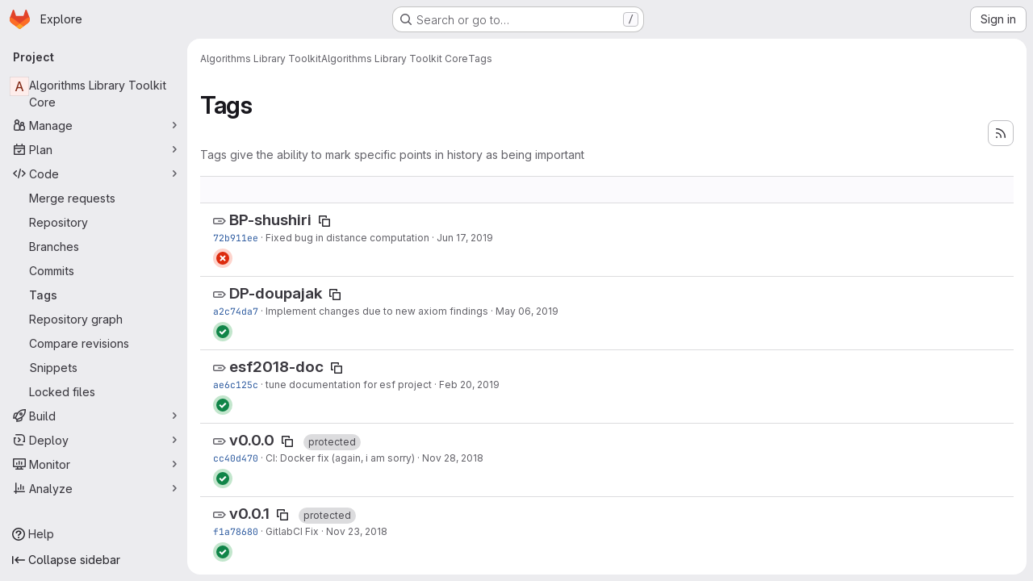

--- FILE ---
content_type: text/html; charset=utf-8
request_url: https://gitlab.fit.cvut.cz/algorithms-library-toolkit/automata-library/-/tags
body_size: 13215
content:







<!DOCTYPE html>
<html class="gl-system ui-neutral with-top-bar with-header application-chrome page-with-panels with-gl-container-queries " lang="en">
<head prefix="og: http://ogp.me/ns#">
<meta charset="utf-8">
<meta content="IE=edge" http-equiv="X-UA-Compatible">
<meta content="width=device-width, initial-scale=1" name="viewport">
<title>Tags · Algorithms Library Toolkit / Algorithms Library Toolkit Core · GitLab</title>
<script nonce="Oc9q5DqRt1x7p5iKS/GBWA==">
//<![CDATA[
window.gon={};gon.api_version="v4";gon.default_avatar_url="https://gitlab.fit.cvut.cz/assets/no_avatar-849f9c04a3a0d0cea2424ae97b27447dc64a7dbfae83c036c45b403392f0e8ba.png";gon.max_file_size=10;gon.asset_host=null;gon.webpack_public_path="/assets/webpack/";gon.relative_url_root="";gon.user_color_mode="gl-system";gon.user_color_scheme="white";gon.markdown_surround_selection=null;gon.markdown_automatic_lists=null;gon.markdown_maintain_indentation=null;gon.math_rendering_limits_enabled=true;gon.allow_immediate_namespaces_deletion=true;gon.iframe_rendering_enabled=false;gon.iframe_rendering_allowlist=[];gon.recaptcha_api_server_url="https://www.recaptcha.net/recaptcha/api.js";gon.recaptcha_sitekey="";gon.gitlab_url="https://gitlab.fit.cvut.cz";gon.promo_url="https://about.gitlab.com";gon.forum_url="https://forum.gitlab.com";gon.docs_url="https://docs.gitlab.com";gon.revision="75b6aa72896";gon.feature_category="source_code_management";gon.gitlab_logo="/assets/gitlab_logo-2957169c8ef64c58616a1ac3f4fc626e8a35ce4eb3ed31bb0d873712f2a041a0.png";gon.secure=true;gon.sprite_icons="/assets/icons-dafe78f1f5f3f39844d40e6211b4b6b2b89533b96324c26e6ca12cfd6cf1b0ca.svg";gon.sprite_file_icons="/assets/file_icons/file_icons-90de312d3dbe794a19dee8aee171f184ff69ca9c9cf9fe37e8b254e84c3a1543.svg";gon.illustrations_path="/images/illustrations.svg";gon.emoji_sprites_css_path="/assets/emoji_sprites-bd26211944b9d072037ec97cb138f1a52cd03ef185cd38b8d1fcc963245199a1.css";gon.emoji_backend_version=4;gon.gridstack_css_path="/assets/lazy_bundles/gridstack-f42069e5c7b1542688660592b48f2cbd86e26b77030efd195d124dbd8fe64434.css";gon.test_env=false;gon.disable_animations=false;gon.suggested_label_colors={"#cc338b":"Magenta-pink","#dc143c":"Crimson","#c21e56":"Rose red","#cd5b45":"Dark coral","#ed9121":"Carrot orange","#eee600":"Titanium yellow","#009966":"Green-cyan","#8fbc8f":"Dark sea green","#6699cc":"Blue-gray","#e6e6fa":"Lavender","#9400d3":"Dark violet","#330066":"Deep violet","#36454f":"Charcoal grey","#808080":"Gray"};gon.first_day_of_week=1;gon.time_display_relative=true;gon.time_display_format=0;gon.ee=true;gon.jh=false;gon.dot_com=false;gon.uf_error_prefix="UF";gon.pat_prefix="glpat-";gon.keyboard_shortcuts_enabled=true;gon.broadcast_message_dismissal_path=null;gon.diagramsnet_url="https://embed.diagrams.net";gon.features={"uiForOrganizations":false,"organizationSwitching":false,"findAndReplace":false,"removeMonitorMetrics":true,"newProjectCreationForm":false,"workItemsClientSideBoards":false,"glqlWorkItems":true,"glqlAggregation":false,"glqlTypescript":false,"archiveGroup":false,"accessibleLoadingButton":false,"projectStudioEnabled":true,"advancedContextResolver":true,"duoUiNext":false,"agenticChatGa":true,"dapUseFoundationalFlowsSetting":true,"allowIframesInMarkdown":false};gon.roadmap_epics_limit=1000;gon.subscriptions_url="https://customers.gitlab.com";
//]]>
</script>

<script nonce="Oc9q5DqRt1x7p5iKS/GBWA==">
//<![CDATA[
const root = document.documentElement;
if (window.matchMedia('(prefers-color-scheme: dark)').matches) {
  root.classList.add('gl-dark');
}

window.matchMedia('(prefers-color-scheme: dark)').addEventListener('change', (e) => {
  if (e.matches) {
    root.classList.add('gl-dark');
  } else {
    root.classList.remove('gl-dark');
  }
});

//]]>
</script>




<meta content="light dark" name="color-scheme">
<link rel="stylesheet" href="/assets/application-abccfa37b0f17cedddf56895cec864ac4f135996a53749e184b6795ed8e8f38a.css" media="(prefers-color-scheme: light)" />
<link rel="stylesheet" href="/assets/application_dark-781abccc6b4b0c240f759a865fbe4122481d5684e558de337acd8f95da33428a.css" media="(prefers-color-scheme: dark)" />
<link rel="stylesheet" href="/assets/page_bundles/commit_description-9e7efe20f0cef17d0606edabfad0418e9eb224aaeaa2dae32c817060fa60abcc.css" /><link rel="stylesheet" href="/assets/page_bundles/work_items-af321897c3b1ae7c1f6f0cb993681211b837df7ec8e5ff59e3795fd08ab83a13.css" /><link rel="stylesheet" href="/assets/page_bundles/notes_shared-8f7a9513332533cc4a53b3be3d16e69570e82bc87b3f8913578eaeb0dce57e21.css" />
<link rel="stylesheet" href="/assets/tailwind_cqs-cfa5ad95f1919bde4c01925c1fccc6b9fe2b2d8d09292b9cea6682c16a488183.css" />


<link rel="stylesheet" href="/assets/fonts-deb7ad1d55ca77c0172d8538d53442af63604ff490c74acc2859db295c125bdb.css" />
<link rel="stylesheet" href="/assets/highlight/themes/white-c47e38e4a3eafd97b389c0f8eec06dce295f311cdc1c9e55073ea9406b8fe5b0.css" media="(prefers-color-scheme: light)" />
<link rel="stylesheet" href="/assets/highlight/themes/dark-8796b0549a7cd8fd6d2646619fa5840db4505d7031a76d5441a3cee1d12390d2.css" media="(prefers-color-scheme: dark)" />

<script src="/assets/webpack/runtime.60d9ec05.bundle.js" defer="defer" nonce="Oc9q5DqRt1x7p5iKS/GBWA=="></script>
<script src="/assets/webpack/main.27d230ec.chunk.js" defer="defer" nonce="Oc9q5DqRt1x7p5iKS/GBWA=="></script>
<script src="/assets/webpack/tracker.85adcc5f.chunk.js" defer="defer" nonce="Oc9q5DqRt1x7p5iKS/GBWA=="></script>
<script nonce="Oc9q5DqRt1x7p5iKS/GBWA==">
//<![CDATA[
window.snowplowOptions = {"namespace":"gl","hostname":"gitlab.fit.cvut.cz:443","postPath":"/-/collect_events","forceSecureTracker":true,"appId":"gitlab_sm"};
gl = window.gl || {};
gl.snowplowStandardContext = {"schema":"iglu:com.gitlab/gitlab_standard/jsonschema/1-1-7","data":{"environment":"self-managed","source":"gitlab-rails","correlation_id":"01KGBJP41EKJTA23P6EASBJ9EF","extra":{},"user_id":null,"global_user_id":null,"user_type":null,"is_gitlab_team_member":null,"namespace_id":2878,"ultimate_parent_namespace_id":2878,"project_id":518,"feature_enabled_by_namespace_ids":null,"realm":"self-managed","deployment_type":"self-managed","context_generated_at":"2026-02-01T04:07:04.906+01:00"}};
gl.snowplowPseudonymizedPageUrl = "https://gitlab.fit.cvut.cz/namespace2878/project518/-/tags";
gl.maskedDefaultReferrerUrl = null;
gl.ga4MeasurementId = 'G-ENFH3X7M5Y';
gl.duoEvents = ["ai_question_category","perform_completion_worker","process_gitlab_duo_question","agent_platform_session_created","agent_platform_session_dropped","agent_platform_session_finished","agent_platform_session_resumed","agent_platform_session_started","agent_platform_session_stopped","ai_response_time","ci_repository_xray_artifact_created","cleanup_stuck_agent_platform_session","click_enable_ai_catalog_item_button","click_purchase_seats_button_group_duo_pro_home_page","code_suggestion_accepted_in_ide","code_suggestion_rejected_in_ide","code_suggestion_shown_in_ide","code_suggestions_connection_details_rate_limit_exceeded","code_suggestions_direct_access_rate_limit_exceeded","code_suggestions_rate_limit_exceeded","create_ai_catalog_item","create_ai_catalog_item_consumer","create_ai_self_hosted_model","default_answer","delete_ai_catalog_item","delete_ai_catalog_item_consumer","delete_ai_self_hosted_model","detected_high_comment_temperature","detected_repeated_high_comment_temperature","dismiss_sast_vulnerability_false_positive_analysis","encounter_duo_code_review_error_during_review","error_answer","excluded_files_from_duo_code_review","execute_llm_method","find_no_issues_duo_code_review_after_review","find_nothing_to_review_duo_code_review_on_mr","finish_duo_workflow_execution","finish_mcp_tool_call","forced_high_temperature_commenting","i_quickactions_q","include_repository_xray_data_into_code_generation_prompt","mention_gitlabduo_in_mr_comment","post_comment_duo_code_review_on_diff","process_gitlab_duo_slash_command","react_thumbs_down_on_duo_code_review_comment","react_thumbs_up_on_duo_code_review_comment","reported_sast_vulnerability_false_positive_analysis","request_ask_help","request_duo_chat_response","request_review_duo_code_review_on_mr_by_author","request_review_duo_code_review_on_mr_by_non_author","requested_comment_temperature","retry_duo_workflow_execution","start_duo_workflow_execution","start_mcp_tool_call","submit_gitlab_duo_question","tokens_per_embedding","tokens_per_user_request_prompt","tokens_per_user_request_response","trigger_ai_catalog_item","trigger_sast_vulnerability_fp_detection_workflow","troubleshoot_job","update_ai_catalog_item","update_ai_catalog_item_consumer","update_ai_self_hosted_model","update_model_selection_feature","update_self_hosted_ai_feature_to_vendored_model","view_ai_catalog_item","view_ai_catalog_item_index","view_ai_catalog_project_managed"];
gl.onlySendDuoEvents = false;


//]]>
</script>
<link rel="preload" href="/assets/application-abccfa37b0f17cedddf56895cec864ac4f135996a53749e184b6795ed8e8f38a.css" as="style" type="text/css" nonce="Oc9q5DqRt1x7p5iKS/GBWA==">
<link rel="preload" href="/assets/highlight/themes/white-c47e38e4a3eafd97b389c0f8eec06dce295f311cdc1c9e55073ea9406b8fe5b0.css" as="style" type="text/css" nonce="Oc9q5DqRt1x7p5iKS/GBWA==">




<script src="/assets/webpack/commons-pages.search.show-super_sidebar.38f249e1.chunk.js" defer="defer" nonce="Oc9q5DqRt1x7p5iKS/GBWA=="></script>
<script src="/assets/webpack/super_sidebar.db941e69.chunk.js" defer="defer" nonce="Oc9q5DqRt1x7p5iKS/GBWA=="></script>
<script src="/assets/webpack/commons-pages.groups-pages.groups.achievements-pages.groups.activity-pages.groups.analytics.ci_cd_an-8a40a427.9967ce8c.chunk.js" defer="defer" nonce="Oc9q5DqRt1x7p5iKS/GBWA=="></script>
<script src="/assets/webpack/commons-pages.projects-pages.projects.activity-pages.projects.alert_management.details-pages.project-93b287cd.4f9ded23.chunk.js" defer="defer" nonce="Oc9q5DqRt1x7p5iKS/GBWA=="></script>
<script src="/assets/webpack/pages.projects.tags.index.c5ed3b38.chunk.js" defer="defer" nonce="Oc9q5DqRt1x7p5iKS/GBWA=="></script>

<meta content="object" property="og:type">
<meta content="GitLab" property="og:site_name">
<meta content="Tags · Algorithms Library Toolkit / Algorithms Library Toolkit Core · GitLab" property="og:title">
<meta content="FitLab" property="og:description">
<meta content="https://gitlab.fit.cvut.cz/assets/twitter_card-570ddb06edf56a2312253c5872489847a0f385112ddbcd71ccfa1570febab5d2.jpg" property="og:image">
<meta content="64" property="og:image:width">
<meta content="64" property="og:image:height">
<meta content="https://gitlab.fit.cvut.cz/algorithms-library-toolkit/automata-library/-/tags" property="og:url">
<meta content="summary" property="twitter:card">
<meta content="Tags · Algorithms Library Toolkit / Algorithms Library Toolkit Core · GitLab" property="twitter:title">
<meta content="FitLab" property="twitter:description">
<meta content="https://gitlab.fit.cvut.cz/assets/twitter_card-570ddb06edf56a2312253c5872489847a0f385112ddbcd71ccfa1570febab5d2.jpg" property="twitter:image">

<meta name="csrf-param" content="authenticity_token" />
<meta name="csrf-token" content="ytHE1rE-G8HrCRh1yRxAdB1VpxzmpfO7z5QjB2xxLEgP4a1ycvChxeNeZU-D7zzprfRO3p18PenTV-ZrlW_DHA" />
<meta name="csp-nonce" content="Oc9q5DqRt1x7p5iKS/GBWA==" />
<meta name="action-cable-url" content="/-/cable" />
<link href="/-/manifest.json" rel="manifest">
<link rel="icon" type="image/png" href="/assets/favicon-72a2cad5025aa931d6ea56c3201d1f18e68a8cd39788c7c80d5b2b82aa5143ef.png" id="favicon" data-original-href="/assets/favicon-72a2cad5025aa931d6ea56c3201d1f18e68a8cd39788c7c80d5b2b82aa5143ef.png" />
<link rel="apple-touch-icon" type="image/x-icon" href="/assets/apple-touch-icon-b049d4bc0dd9626f31db825d61880737befc7835982586d015bded10b4435460.png" />
<link href="/search/opensearch.xml" rel="search" title="Search GitLab" type="application/opensearchdescription+xml">
<link rel="alternate" type="application/atom+xml" title="Algorithms Library Toolkit Core tags" href="https://gitlab.fit.cvut.cz/algorithms-library-toolkit/automata-library/-/tags?format=atom" />




<meta content="FitLab" name="description">
<meta content="#F1F0F6" media="(prefers-color-scheme: light)" name="theme-color">
<meta content="#232128" media="(prefers-color-scheme: dark)" name="theme-color">
</head>

<body class="tab-width-8 gl-browser-chrome gl-platform-mac " data-group="algorithms-library-toolkit" data-group-full-path="algorithms-library-toolkit" data-namespace-id="2878" data-page="projects:tags:index" data-project="automata-library" data-project-full-path="algorithms-library-toolkit/automata-library" data-project-id="518" data-project-studio-enabled="true">
<div id="js-tooltips-container"></div>

<script nonce="Oc9q5DqRt1x7p5iKS/GBWA==">
//<![CDATA[
gl = window.gl || {};
gl.client = {"isChrome":true,"isMac":true};


//]]>
</script>


<header class="super-topbar js-super-topbar"></header>
<div class="layout-page js-page-layout page-with-super-sidebar">
<script nonce="Oc9q5DqRt1x7p5iKS/GBWA==">
//<![CDATA[
const outer = document.createElement('div');
outer.style.visibility = 'hidden';
outer.style.overflow = 'scroll';
document.body.appendChild(outer);
const inner = document.createElement('div');
outer.appendChild(inner);
const scrollbarWidth = outer.offsetWidth - inner.offsetWidth;
outer.parentNode.removeChild(outer);
document.documentElement.style.setProperty('--scrollbar-width', `${scrollbarWidth}px`);

//]]>
</script><aside class="js-super-sidebar super-sidebar super-sidebar-loading" data-command-palette="{&quot;project_files_url&quot;:&quot;/algorithms-library-toolkit/automata-library/-/files/master?format=json&quot;,&quot;project_blob_url&quot;:&quot;/algorithms-library-toolkit/automata-library/-/blob/master&quot;}" data-force-desktop-expanded-sidebar="" data-is-saas="false" data-root-path="/" data-sidebar="{&quot;is_logged_in&quot;:false,&quot;compare_plans_url&quot;:&quot;https://about.gitlab.com/pricing&quot;,&quot;context_switcher_links&quot;:[{&quot;title&quot;:&quot;Explore&quot;,&quot;link&quot;:&quot;/explore&quot;,&quot;icon&quot;:&quot;compass&quot;}],&quot;current_menu_items&quot;:[{&quot;id&quot;:&quot;project_overview&quot;,&quot;title&quot;:&quot;Algorithms Library Toolkit Core&quot;,&quot;entity_id&quot;:518,&quot;link&quot;:&quot;/algorithms-library-toolkit/automata-library&quot;,&quot;link_classes&quot;:&quot;shortcuts-project&quot;,&quot;is_active&quot;:false},{&quot;id&quot;:&quot;manage_menu&quot;,&quot;title&quot;:&quot;Manage&quot;,&quot;icon&quot;:&quot;users&quot;,&quot;avatar_shape&quot;:&quot;rect&quot;,&quot;link&quot;:&quot;/algorithms-library-toolkit/automata-library/activity&quot;,&quot;is_active&quot;:false,&quot;items&quot;:[{&quot;id&quot;:&quot;activity&quot;,&quot;title&quot;:&quot;Activity&quot;,&quot;link&quot;:&quot;/algorithms-library-toolkit/automata-library/activity&quot;,&quot;link_classes&quot;:&quot;shortcuts-project-activity&quot;,&quot;is_active&quot;:false},{&quot;id&quot;:&quot;members&quot;,&quot;title&quot;:&quot;Members&quot;,&quot;link&quot;:&quot;/algorithms-library-toolkit/automata-library/-/project_members&quot;,&quot;is_active&quot;:false},{&quot;id&quot;:&quot;labels&quot;,&quot;title&quot;:&quot;Labels&quot;,&quot;link&quot;:&quot;/algorithms-library-toolkit/automata-library/-/labels&quot;,&quot;is_active&quot;:false}],&quot;separated&quot;:false},{&quot;id&quot;:&quot;plan_menu&quot;,&quot;title&quot;:&quot;Plan&quot;,&quot;icon&quot;:&quot;planning&quot;,&quot;avatar_shape&quot;:&quot;rect&quot;,&quot;link&quot;:&quot;/algorithms-library-toolkit/automata-library/-/issues&quot;,&quot;is_active&quot;:false,&quot;items&quot;:[{&quot;id&quot;:&quot;project_issue_list&quot;,&quot;title&quot;:&quot;Issues&quot;,&quot;link&quot;:&quot;/algorithms-library-toolkit/automata-library/-/issues&quot;,&quot;link_classes&quot;:&quot;shortcuts-issues has-sub-items&quot;,&quot;pill_count_field&quot;:&quot;openIssuesCount&quot;,&quot;pill_count_dynamic&quot;:false,&quot;is_active&quot;:false},{&quot;id&quot;:&quot;boards&quot;,&quot;title&quot;:&quot;Issue boards&quot;,&quot;link&quot;:&quot;/algorithms-library-toolkit/automata-library/-/boards&quot;,&quot;link_classes&quot;:&quot;shortcuts-issue-boards&quot;,&quot;is_active&quot;:false},{&quot;id&quot;:&quot;milestones&quot;,&quot;title&quot;:&quot;Milestones&quot;,&quot;link&quot;:&quot;/algorithms-library-toolkit/automata-library/-/milestones&quot;,&quot;is_active&quot;:false},{&quot;id&quot;:&quot;iterations&quot;,&quot;title&quot;:&quot;Iterations&quot;,&quot;link&quot;:&quot;/algorithms-library-toolkit/automata-library/-/cadences&quot;,&quot;is_active&quot;:false},{&quot;id&quot;:&quot;project_wiki&quot;,&quot;title&quot;:&quot;Wiki&quot;,&quot;link&quot;:&quot;/algorithms-library-toolkit/automata-library/-/wikis/home&quot;,&quot;link_classes&quot;:&quot;shortcuts-wiki&quot;,&quot;is_active&quot;:false},{&quot;id&quot;:&quot;requirements&quot;,&quot;title&quot;:&quot;Requirements&quot;,&quot;link&quot;:&quot;/algorithms-library-toolkit/automata-library/-/requirements_management/requirements&quot;,&quot;is_active&quot;:false}],&quot;separated&quot;:false},{&quot;id&quot;:&quot;code_menu&quot;,&quot;title&quot;:&quot;Code&quot;,&quot;icon&quot;:&quot;code&quot;,&quot;avatar_shape&quot;:&quot;rect&quot;,&quot;link&quot;:&quot;/algorithms-library-toolkit/automata-library/-/merge_requests&quot;,&quot;is_active&quot;:true,&quot;items&quot;:[{&quot;id&quot;:&quot;project_merge_request_list&quot;,&quot;title&quot;:&quot;Merge requests&quot;,&quot;link&quot;:&quot;/algorithms-library-toolkit/automata-library/-/merge_requests&quot;,&quot;link_classes&quot;:&quot;shortcuts-merge_requests&quot;,&quot;pill_count_field&quot;:&quot;openMergeRequestsCount&quot;,&quot;pill_count_dynamic&quot;:false,&quot;is_active&quot;:false},{&quot;id&quot;:&quot;files&quot;,&quot;title&quot;:&quot;Repository&quot;,&quot;link&quot;:&quot;/algorithms-library-toolkit/automata-library/-/tree/master&quot;,&quot;link_classes&quot;:&quot;shortcuts-tree&quot;,&quot;is_active&quot;:false},{&quot;id&quot;:&quot;branches&quot;,&quot;title&quot;:&quot;Branches&quot;,&quot;link&quot;:&quot;/algorithms-library-toolkit/automata-library/-/branches&quot;,&quot;is_active&quot;:false},{&quot;id&quot;:&quot;commits&quot;,&quot;title&quot;:&quot;Commits&quot;,&quot;link&quot;:&quot;/algorithms-library-toolkit/automata-library/-/commits/master?ref_type=heads&quot;,&quot;link_classes&quot;:&quot;shortcuts-commits&quot;,&quot;is_active&quot;:false},{&quot;id&quot;:&quot;tags&quot;,&quot;title&quot;:&quot;Tags&quot;,&quot;link&quot;:&quot;/algorithms-library-toolkit/automata-library/-/tags&quot;,&quot;is_active&quot;:true},{&quot;id&quot;:&quot;graphs&quot;,&quot;title&quot;:&quot;Repository graph&quot;,&quot;link&quot;:&quot;/algorithms-library-toolkit/automata-library/-/network/master?ref_type=heads&quot;,&quot;link_classes&quot;:&quot;shortcuts-network&quot;,&quot;is_active&quot;:false},{&quot;id&quot;:&quot;compare&quot;,&quot;title&quot;:&quot;Compare revisions&quot;,&quot;link&quot;:&quot;/algorithms-library-toolkit/automata-library/-/compare?from=master\u0026to=master&quot;,&quot;is_active&quot;:false},{&quot;id&quot;:&quot;project_snippets&quot;,&quot;title&quot;:&quot;Snippets&quot;,&quot;link&quot;:&quot;/algorithms-library-toolkit/automata-library/-/snippets&quot;,&quot;link_classes&quot;:&quot;shortcuts-snippets&quot;,&quot;is_active&quot;:false},{&quot;id&quot;:&quot;file_locks&quot;,&quot;title&quot;:&quot;Locked files&quot;,&quot;link&quot;:&quot;/algorithms-library-toolkit/automata-library/path_locks&quot;,&quot;is_active&quot;:false}],&quot;separated&quot;:false},{&quot;id&quot;:&quot;build_menu&quot;,&quot;title&quot;:&quot;Build&quot;,&quot;icon&quot;:&quot;rocket&quot;,&quot;avatar_shape&quot;:&quot;rect&quot;,&quot;link&quot;:&quot;/algorithms-library-toolkit/automata-library/-/pipelines&quot;,&quot;is_active&quot;:false,&quot;items&quot;:[{&quot;id&quot;:&quot;pipelines&quot;,&quot;title&quot;:&quot;Pipelines&quot;,&quot;link&quot;:&quot;/algorithms-library-toolkit/automata-library/-/pipelines&quot;,&quot;link_classes&quot;:&quot;shortcuts-pipelines&quot;,&quot;is_active&quot;:false},{&quot;id&quot;:&quot;jobs&quot;,&quot;title&quot;:&quot;Jobs&quot;,&quot;link&quot;:&quot;/algorithms-library-toolkit/automata-library/-/jobs&quot;,&quot;link_classes&quot;:&quot;shortcuts-builds&quot;,&quot;is_active&quot;:false},{&quot;id&quot;:&quot;pipeline_schedules&quot;,&quot;title&quot;:&quot;Pipeline schedules&quot;,&quot;link&quot;:&quot;/algorithms-library-toolkit/automata-library/-/pipeline_schedules&quot;,&quot;link_classes&quot;:&quot;shortcuts-builds&quot;,&quot;is_active&quot;:false},{&quot;id&quot;:&quot;test_cases&quot;,&quot;title&quot;:&quot;Test cases&quot;,&quot;link&quot;:&quot;/algorithms-library-toolkit/automata-library/-/quality/test_cases&quot;,&quot;link_classes&quot;:&quot;shortcuts-test-cases&quot;,&quot;is_active&quot;:false},{&quot;id&quot;:&quot;artifacts&quot;,&quot;title&quot;:&quot;Artifacts&quot;,&quot;link&quot;:&quot;/algorithms-library-toolkit/automata-library/-/artifacts&quot;,&quot;link_classes&quot;:&quot;shortcuts-builds&quot;,&quot;is_active&quot;:false}],&quot;separated&quot;:false},{&quot;id&quot;:&quot;deploy_menu&quot;,&quot;title&quot;:&quot;Deploy&quot;,&quot;icon&quot;:&quot;deployments&quot;,&quot;avatar_shape&quot;:&quot;rect&quot;,&quot;link&quot;:&quot;/algorithms-library-toolkit/automata-library/container_registry&quot;,&quot;is_active&quot;:false,&quot;items&quot;:[{&quot;id&quot;:&quot;container_registry&quot;,&quot;title&quot;:&quot;Container registry&quot;,&quot;link&quot;:&quot;/algorithms-library-toolkit/automata-library/container_registry&quot;,&quot;is_active&quot;:false},{&quot;id&quot;:&quot;model_registry&quot;,&quot;title&quot;:&quot;Model registry&quot;,&quot;link&quot;:&quot;/algorithms-library-toolkit/automata-library/-/ml/models&quot;,&quot;is_active&quot;:false}],&quot;separated&quot;:false},{&quot;id&quot;:&quot;monitor_menu&quot;,&quot;title&quot;:&quot;Monitor&quot;,&quot;icon&quot;:&quot;monitor&quot;,&quot;avatar_shape&quot;:&quot;rect&quot;,&quot;link&quot;:&quot;/algorithms-library-toolkit/automata-library/-/issues/service_desk&quot;,&quot;is_active&quot;:false,&quot;items&quot;:[{&quot;id&quot;:&quot;service_desk&quot;,&quot;title&quot;:&quot;Service Desk&quot;,&quot;link&quot;:&quot;/algorithms-library-toolkit/automata-library/-/issues/service_desk&quot;,&quot;is_active&quot;:false}],&quot;separated&quot;:false},{&quot;id&quot;:&quot;analyze_menu&quot;,&quot;title&quot;:&quot;Analyze&quot;,&quot;icon&quot;:&quot;chart&quot;,&quot;avatar_shape&quot;:&quot;rect&quot;,&quot;link&quot;:&quot;/algorithms-library-toolkit/automata-library/-/value_stream_analytics&quot;,&quot;is_active&quot;:false,&quot;items&quot;:[{&quot;id&quot;:&quot;cycle_analytics&quot;,&quot;title&quot;:&quot;Value stream analytics&quot;,&quot;link&quot;:&quot;/algorithms-library-toolkit/automata-library/-/value_stream_analytics&quot;,&quot;link_classes&quot;:&quot;shortcuts-project-cycle-analytics&quot;,&quot;is_active&quot;:false},{&quot;id&quot;:&quot;contributors&quot;,&quot;title&quot;:&quot;Contributor analytics&quot;,&quot;link&quot;:&quot;/algorithms-library-toolkit/automata-library/-/graphs/master?ref_type=heads&quot;,&quot;is_active&quot;:false},{&quot;id&quot;:&quot;ci_cd_analytics&quot;,&quot;title&quot;:&quot;CI/CD analytics&quot;,&quot;link&quot;:&quot;/algorithms-library-toolkit/automata-library/-/pipelines/charts&quot;,&quot;is_active&quot;:false},{&quot;id&quot;:&quot;repository_analytics&quot;,&quot;title&quot;:&quot;Repository analytics&quot;,&quot;link&quot;:&quot;/algorithms-library-toolkit/automata-library/-/graphs/master/charts&quot;,&quot;link_classes&quot;:&quot;shortcuts-repository-charts&quot;,&quot;is_active&quot;:false},{&quot;id&quot;:&quot;code_review&quot;,&quot;title&quot;:&quot;Code review analytics&quot;,&quot;link&quot;:&quot;/algorithms-library-toolkit/automata-library/-/analytics/code_reviews&quot;,&quot;is_active&quot;:false},{&quot;id&quot;:&quot;issues&quot;,&quot;title&quot;:&quot;Issue analytics&quot;,&quot;link&quot;:&quot;/algorithms-library-toolkit/automata-library/-/analytics/issues_analytics&quot;,&quot;is_active&quot;:false},{&quot;id&quot;:&quot;insights&quot;,&quot;title&quot;:&quot;Insights&quot;,&quot;link&quot;:&quot;/algorithms-library-toolkit/automata-library/insights/&quot;,&quot;link_classes&quot;:&quot;shortcuts-project-insights&quot;,&quot;is_active&quot;:false},{&quot;id&quot;:&quot;model_experiments&quot;,&quot;title&quot;:&quot;Model experiments&quot;,&quot;link&quot;:&quot;/algorithms-library-toolkit/automata-library/-/ml/experiments&quot;,&quot;is_active&quot;:false}],&quot;separated&quot;:false}],&quot;current_context_header&quot;:&quot;Project&quot;,&quot;university_path&quot;:&quot;https://university.gitlab.com&quot;,&quot;support_path&quot;:&quot;https://helpdesk.fit.cvut.cz&quot;,&quot;docs_path&quot;:&quot;/help/docs&quot;,&quot;display_whats_new&quot;:false,&quot;show_version_check&quot;:null,&quot;search&quot;:{&quot;search_path&quot;:&quot;/search&quot;,&quot;issues_path&quot;:&quot;/dashboard/issues&quot;,&quot;mr_path&quot;:&quot;/dashboard/merge_requests&quot;,&quot;autocomplete_path&quot;:&quot;/search/autocomplete&quot;,&quot;settings_path&quot;:&quot;/search/settings&quot;,&quot;search_context&quot;:{&quot;group&quot;:{&quot;id&quot;:2878,&quot;name&quot;:&quot;Algorithms Library Toolkit&quot;,&quot;full_name&quot;:&quot;Algorithms Library Toolkit&quot;},&quot;group_metadata&quot;:{&quot;issues_path&quot;:&quot;/groups/algorithms-library-toolkit/-/issues&quot;,&quot;mr_path&quot;:&quot;/groups/algorithms-library-toolkit/-/merge_requests&quot;},&quot;project&quot;:{&quot;id&quot;:518,&quot;name&quot;:&quot;Algorithms Library Toolkit Core&quot;},&quot;project_metadata&quot;:{&quot;mr_path&quot;:&quot;/algorithms-library-toolkit/automata-library/-/merge_requests&quot;,&quot;issues_path&quot;:&quot;/algorithms-library-toolkit/automata-library/-/issues&quot;},&quot;code_search&quot;:true,&quot;scope&quot;:null,&quot;for_snippets&quot;:null}},&quot;panel_type&quot;:&quot;project&quot;,&quot;shortcut_links&quot;:[{&quot;title&quot;:&quot;Snippets&quot;,&quot;href&quot;:&quot;/explore/snippets&quot;,&quot;css_class&quot;:&quot;dashboard-shortcuts-snippets&quot;},{&quot;title&quot;:&quot;Groups&quot;,&quot;href&quot;:&quot;/explore/groups&quot;,&quot;css_class&quot;:&quot;dashboard-shortcuts-groups&quot;},{&quot;title&quot;:&quot;Projects&quot;,&quot;href&quot;:&quot;/explore/projects/starred&quot;,&quot;css_class&quot;:&quot;dashboard-shortcuts-projects&quot;}],&quot;terms&quot;:&quot;/-/users/terms&quot;,&quot;sign_in_visible&quot;:&quot;true&quot;,&quot;allow_signup&quot;:&quot;false&quot;,&quot;new_user_registration_path&quot;:&quot;/users/sign_up&quot;,&quot;sign_in_path&quot;:&quot;/users/sign_in?redirect_to_referer=yes&quot;}"></aside>


<div class="panels-container gl-flex gl-gap-3">
<div class="content-panels gl-flex-1 gl-w-full gl-flex gl-gap-3 gl-relative js-content-panels gl-@container/content-panels">
<div class="js-static-panel static-panel content-wrapper gl-relative paneled-view gl-flex-1 gl-overflow-y-auto gl-bg-default" id="static-panel-portal">
<div class="panel-header">
<div class="broadcast-wrapper">



</div>
<div class="top-bar-fixed container-fluid gl-rounded-t-lg gl-sticky gl-top-0 gl-left-0 gl-mx-0 gl-w-full" data-testid="top-bar">
<div class="top-bar-container gl-flex gl-items-center gl-gap-2">
<div class="gl-grow gl-basis-0 gl-flex gl-items-center gl-justify-start gl-gap-3">
<script type="application/ld+json">
{"@context":"https://schema.org","@type":"BreadcrumbList","itemListElement":[{"@type":"ListItem","position":1,"name":"Algorithms Library Toolkit","item":"https://gitlab.fit.cvut.cz/algorithms-library-toolkit"},{"@type":"ListItem","position":2,"name":"Algorithms Library Toolkit Core","item":"https://gitlab.fit.cvut.cz/algorithms-library-toolkit/automata-library"},{"@type":"ListItem","position":3,"name":"Tags","item":"https://gitlab.fit.cvut.cz/algorithms-library-toolkit/automata-library/-/tags"}]}


</script>
<div data-testid="breadcrumb-links" id="js-vue-page-breadcrumbs-wrapper">
<div data-breadcrumbs-json="[{&quot;text&quot;:&quot;Algorithms Library Toolkit&quot;,&quot;href&quot;:&quot;/algorithms-library-toolkit&quot;,&quot;avatarPath&quot;:null},{&quot;text&quot;:&quot;Algorithms Library Toolkit Core&quot;,&quot;href&quot;:&quot;/algorithms-library-toolkit/automata-library&quot;,&quot;avatarPath&quot;:null},{&quot;text&quot;:&quot;Tags&quot;,&quot;href&quot;:&quot;/algorithms-library-toolkit/automata-library/-/tags&quot;,&quot;avatarPath&quot;:null}]" id="js-vue-page-breadcrumbs"></div>
<div id="js-injected-page-breadcrumbs"></div>
<div id="js-page-breadcrumbs-extra"></div>
</div>


<div id="js-work-item-feedback"></div>

</div>

</div>
</div>

</div>
<div class="panel-content">
<div class="panel-content-inner js-static-panel-inner">
<div class="alert-wrapper alert-wrapper-top-space gl-flex gl-flex-col gl-gap-3 container-fluid container-limited">






























</div>

<div class="container-fluid container-limited project-highlight-puc">
<main class="content gl-@container/panel gl-pb-3" id="content-body" itemscope itemtype="http://schema.org/SoftwareSourceCode">
<div id="js-drawer-container"></div>
<div class="flash-container flash-container-page sticky" data-testid="flash-container">
<div id="js-global-alerts"></div>
</div>








<header class="gl-flex gl-flex-wrap gl-items-center gl-justify-between gl-gap-y-3 gl-my-5">
<div class="gl-flex gl-flex-wrap gl-justify-between gl-gap-x-5 gl-gap-y-3 gl-w-full @md/panel:gl-flex-nowrap">
<h1 class="gl-heading-1 !gl-m-0" data-testid="page-heading">
Tags
</h1>
<div class="page-heading-actions gl-self-start gl-flex gl-flex-wrap gl-items-center gl-gap-3 gl-w-full gl-shrink-0 @sm/panel:gl-w-auto @md/panel:gl-mt-1 @lg/panel:gl-mt-2" data-testid="page-heading-actions">
<a title="Tags feed" class="gl-button btn btn-icon btn-md btn-default has-tooltip gl-ml-auto" href="/algorithms-library-toolkit/automata-library/-/tags?format=atom"><svg class="s16 gl-icon gl-button-icon " data-testid="rss-icon"><use href="/assets/icons-dafe78f1f5f3f39844d40e6211b4b6b2b89533b96324c26e6ca12cfd6cf1b0ca.svg#rss"></use></svg>

</a>

</div>
</div>
<div class="gl-w-full gl-text-subtle" data-testid="page-heading-description">
Tags give the ability to mark specific points in history as being important
</div>
</header>
<div class="row-content-block">
<div data-filter-tags-path="/algorithms-library-toolkit/automata-library/-/tags?sort=updated_desc" id="js-tags-sort-dropdown"></div>
</div>

<ul class="flex-list content-list">
<li class="gl-justify-between @md/panel:!gl-flex !gl-items-start !gl-px-5" data-testid="tag-row">
<div class="gl-flex-auto">
<h2 class="gl-inline gl-m-0 gl-font-bold gl-text-size-h2">
<svg class="s16 gl-fill-icon-subtle" data-testid="tag-icon"><use href="/assets/icons-dafe78f1f5f3f39844d40e6211b4b6b2b89533b96324c26e6ca12cfd6cf1b0ca.svg#tag"></use></svg>
<a href="/algorithms-library-toolkit/automata-library/-/tags/BP-shushiri">BP-shushiri</a>
<button class="gl-button btn btn-icon btn-sm btn-default btn-default-tertiary " title="Copy tag name" aria-label="Copy tag name" aria-live="polite" data-toggle="tooltip" data-placement="bottom" data-container="body" data-html="true" data-clipboard-text="BP-shushiri" type="button"><svg class="s16 gl-icon gl-button-icon " data-testid="copy-to-clipboard-icon"><use href="/assets/icons-dafe78f1f5f3f39844d40e6211b4b6b2b89533b96324c26e6ca12cfd6cf1b0ca.svg#copy-to-clipboard"></use></svg>

</button>
</h2>
<div class="gl-truncate">
<div class="branch-commit gl-text-sm gl-text-subtle gl-truncate">
<a class="commit-sha" href="/algorithms-library-toolkit/automata-library/-/commit/72b911eeb85610ea8eeeb62f0e5576083adf1f86">72b911ee</a>
&middot;
<span>
<a class="commit-row-message !gl-text-subtle" href="/algorithms-library-toolkit/automata-library/-/commit/72b911eeb85610ea8eeeb62f0e5576083adf1f86">Fixed bug in distance computation</a>
</span>
&middot;
<span class="gl-text-subtle"><time class="js-timeago" title="Jun 17, 2019 3:01pm" datetime="2019-06-17T13:01:40Z" tabindex="0" aria-label="Jun 17, 2019 3:01pm" data-toggle="tooltip" data-placement="top" data-container="body">Jun 17, 2019</time></span>
</div>

</div>
</div>
<div class="gl-grow-0 gl-shrink-0 gl-flex gl-flex-row gl-items-center gl-gap-3 gl-mt-2">
<a href="/algorithms-library-toolkit/automata-library/-/pipelines/41926" class="ci-icon ci-icon-variant-danger gl-inline-flex gl-items-center gl-text-sm" title="Pipeline: failed" data-toggle="tooltip" data-placement="left" data-container="body" data-testid="ci-icon"><span class="ci-icon-gl-icon-wrapper"><svg class="s24 gl-icon" data-testid="status_failed_borderless-icon"><use href="/assets/icons-dafe78f1f5f3f39844d40e6211b4b6b2b89533b96324c26e6ca12cfd6cf1b0ca.svg#status_failed_borderless"></use></svg></span></a>

<div class="js-source-code-dropdown" data-css-class="" data-download-artifacts="[]" data-download-links="[{&quot;text&quot;:&quot;zip&quot;,&quot;path&quot;:&quot;/algorithms-library-toolkit/automata-library/-/archive/BP-shushiri/automata-library-BP-shushiri.zip?ref_type=tags&quot;},{&quot;text&quot;:&quot;tar.gz&quot;,&quot;path&quot;:&quot;/algorithms-library-toolkit/automata-library/-/archive/BP-shushiri/automata-library-BP-shushiri.tar.gz?ref_type=tags&quot;},{&quot;text&quot;:&quot;tar.bz2&quot;,&quot;path&quot;:&quot;/algorithms-library-toolkit/automata-library/-/archive/BP-shushiri/automata-library-BP-shushiri.tar.bz2?ref_type=tags&quot;},{&quot;text&quot;:&quot;tar&quot;,&quot;path&quot;:&quot;/algorithms-library-toolkit/automata-library/-/archive/BP-shushiri/automata-library-BP-shushiri.tar?ref_type=tags&quot;}]"></div>

</div>
</li>
<li class="gl-justify-between @md/panel:!gl-flex !gl-items-start !gl-px-5" data-testid="tag-row">
<div class="gl-flex-auto">
<h2 class="gl-inline gl-m-0 gl-font-bold gl-text-size-h2">
<svg class="s16 gl-fill-icon-subtle" data-testid="tag-icon"><use href="/assets/icons-dafe78f1f5f3f39844d40e6211b4b6b2b89533b96324c26e6ca12cfd6cf1b0ca.svg#tag"></use></svg>
<a href="/algorithms-library-toolkit/automata-library/-/tags/DP-doupajak">DP-doupajak</a>
<button class="gl-button btn btn-icon btn-sm btn-default btn-default-tertiary " title="Copy tag name" aria-label="Copy tag name" aria-live="polite" data-toggle="tooltip" data-placement="bottom" data-container="body" data-html="true" data-clipboard-text="DP-doupajak" type="button"><svg class="s16 gl-icon gl-button-icon " data-testid="copy-to-clipboard-icon"><use href="/assets/icons-dafe78f1f5f3f39844d40e6211b4b6b2b89533b96324c26e6ca12cfd6cf1b0ca.svg#copy-to-clipboard"></use></svg>

</button>
</h2>
<div class="gl-truncate">
<div class="branch-commit gl-text-sm gl-text-subtle gl-truncate">
<a class="commit-sha" href="/algorithms-library-toolkit/automata-library/-/commit/a2c74da74071042be89c5ae786cb2bb25369325e">a2c74da7</a>
&middot;
<span>
<a class="commit-row-message !gl-text-subtle" href="/algorithms-library-toolkit/automata-library/-/commit/a2c74da74071042be89c5ae786cb2bb25369325e">Implement changes due to new axiom findings</a>
</span>
&middot;
<span class="gl-text-subtle"><time class="js-timeago" title="May 6, 2019 7:02pm" datetime="2019-05-06T17:02:38Z" tabindex="0" aria-label="May 6, 2019 7:02pm" data-toggle="tooltip" data-placement="top" data-container="body">May 06, 2019</time></span>
</div>

</div>
</div>
<div class="gl-grow-0 gl-shrink-0 gl-flex gl-flex-row gl-items-center gl-gap-3 gl-mt-2">
<a href="/algorithms-library-toolkit/automata-library/-/pipelines/39233" class="ci-icon ci-icon-variant-success gl-inline-flex gl-items-center gl-text-sm" title="Pipeline: passed" data-toggle="tooltip" data-placement="left" data-container="body" data-testid="ci-icon"><span class="ci-icon-gl-icon-wrapper"><svg class="s24 gl-icon" data-testid="status_success_borderless-icon"><use href="/assets/icons-dafe78f1f5f3f39844d40e6211b4b6b2b89533b96324c26e6ca12cfd6cf1b0ca.svg#status_success_borderless"></use></svg></span></a>

<div class="js-source-code-dropdown" data-css-class="" data-download-artifacts="[]" data-download-links="[{&quot;text&quot;:&quot;zip&quot;,&quot;path&quot;:&quot;/algorithms-library-toolkit/automata-library/-/archive/DP-doupajak/automata-library-DP-doupajak.zip?ref_type=tags&quot;},{&quot;text&quot;:&quot;tar.gz&quot;,&quot;path&quot;:&quot;/algorithms-library-toolkit/automata-library/-/archive/DP-doupajak/automata-library-DP-doupajak.tar.gz?ref_type=tags&quot;},{&quot;text&quot;:&quot;tar.bz2&quot;,&quot;path&quot;:&quot;/algorithms-library-toolkit/automata-library/-/archive/DP-doupajak/automata-library-DP-doupajak.tar.bz2?ref_type=tags&quot;},{&quot;text&quot;:&quot;tar&quot;,&quot;path&quot;:&quot;/algorithms-library-toolkit/automata-library/-/archive/DP-doupajak/automata-library-DP-doupajak.tar?ref_type=tags&quot;}]"></div>

</div>
</li>
<li class="gl-justify-between @md/panel:!gl-flex !gl-items-start !gl-px-5" data-testid="tag-row">
<div class="gl-flex-auto">
<h2 class="gl-inline gl-m-0 gl-font-bold gl-text-size-h2">
<svg class="s16 gl-fill-icon-subtle" data-testid="tag-icon"><use href="/assets/icons-dafe78f1f5f3f39844d40e6211b4b6b2b89533b96324c26e6ca12cfd6cf1b0ca.svg#tag"></use></svg>
<a href="/algorithms-library-toolkit/automata-library/-/tags/esf2018-doc">esf2018-doc</a>
<button class="gl-button btn btn-icon btn-sm btn-default btn-default-tertiary " title="Copy tag name" aria-label="Copy tag name" aria-live="polite" data-toggle="tooltip" data-placement="bottom" data-container="body" data-html="true" data-clipboard-text="esf2018-doc" type="button"><svg class="s16 gl-icon gl-button-icon " data-testid="copy-to-clipboard-icon"><use href="/assets/icons-dafe78f1f5f3f39844d40e6211b4b6b2b89533b96324c26e6ca12cfd6cf1b0ca.svg#copy-to-clipboard"></use></svg>

</button>
</h2>
<div class="gl-truncate">
<div class="branch-commit gl-text-sm gl-text-subtle gl-truncate">
<a class="commit-sha" href="/algorithms-library-toolkit/automata-library/-/commit/ae6c125ca75f63ab13034e1f8471ad6a5f0d19e6">ae6c125c</a>
&middot;
<span>
<a class="commit-row-message !gl-text-subtle" href="/algorithms-library-toolkit/automata-library/-/commit/ae6c125ca75f63ab13034e1f8471ad6a5f0d19e6">tune documentation for esf project</a>
</span>
&middot;
<span class="gl-text-subtle"><time class="js-timeago" title="Feb 20, 2019 11:14am" datetime="2019-02-20T10:14:19Z" tabindex="0" aria-label="Feb 20, 2019 11:14am" data-toggle="tooltip" data-placement="top" data-container="body">Feb 20, 2019</time></span>
</div>

</div>
</div>
<div class="gl-grow-0 gl-shrink-0 gl-flex gl-flex-row gl-items-center gl-gap-3 gl-mt-2">
<a href="/algorithms-library-toolkit/automata-library/-/pipelines/37730" class="ci-icon ci-icon-variant-success gl-inline-flex gl-items-center gl-text-sm" title="Pipeline: passed" data-toggle="tooltip" data-placement="left" data-container="body" data-testid="ci-icon"><span class="ci-icon-gl-icon-wrapper"><svg class="s24 gl-icon" data-testid="status_success_borderless-icon"><use href="/assets/icons-dafe78f1f5f3f39844d40e6211b4b6b2b89533b96324c26e6ca12cfd6cf1b0ca.svg#status_success_borderless"></use></svg></span></a>

<div class="js-source-code-dropdown" data-css-class="" data-download-artifacts="[]" data-download-links="[{&quot;text&quot;:&quot;zip&quot;,&quot;path&quot;:&quot;/algorithms-library-toolkit/automata-library/-/archive/esf2018-doc/automata-library-esf2018-doc.zip?ref_type=tags&quot;},{&quot;text&quot;:&quot;tar.gz&quot;,&quot;path&quot;:&quot;/algorithms-library-toolkit/automata-library/-/archive/esf2018-doc/automata-library-esf2018-doc.tar.gz?ref_type=tags&quot;},{&quot;text&quot;:&quot;tar.bz2&quot;,&quot;path&quot;:&quot;/algorithms-library-toolkit/automata-library/-/archive/esf2018-doc/automata-library-esf2018-doc.tar.bz2?ref_type=tags&quot;},{&quot;text&quot;:&quot;tar&quot;,&quot;path&quot;:&quot;/algorithms-library-toolkit/automata-library/-/archive/esf2018-doc/automata-library-esf2018-doc.tar?ref_type=tags&quot;}]"></div>

</div>
</li>
<li class="gl-justify-between @md/panel:!gl-flex !gl-items-start !gl-px-5" data-testid="tag-row">
<div class="gl-flex-auto">
<h2 class="gl-inline gl-m-0 gl-font-bold gl-text-size-h2">
<svg class="s16 gl-fill-icon-subtle" data-testid="tag-icon"><use href="/assets/icons-dafe78f1f5f3f39844d40e6211b4b6b2b89533b96324c26e6ca12cfd6cf1b0ca.svg#tag"></use></svg>
<a href="/algorithms-library-toolkit/automata-library/-/tags/v0.0.0">v0.0.0</a>
<button class="gl-button btn btn-icon btn-sm btn-default btn-default-tertiary " title="Copy tag name" aria-label="Copy tag name" aria-live="polite" data-toggle="tooltip" data-placement="bottom" data-container="body" data-html="true" data-clipboard-text="v0.0.0" type="button"><svg class="s16 gl-icon gl-button-icon " data-testid="copy-to-clipboard-icon"><use href="/assets/icons-dafe78f1f5f3f39844d40e6211b4b6b2b89533b96324c26e6ca12cfd6cf1b0ca.svg#copy-to-clipboard"></use></svg>

</button>
</h2>
<span class="gl-badge badge badge-pill badge-neutral gl-ml-2"><span class="gl-badge-content">protected</span></span>
<div class="gl-truncate">
<div class="branch-commit gl-text-sm gl-text-subtle gl-truncate">
<a class="commit-sha" href="/algorithms-library-toolkit/automata-library/-/commit/cc40d4709aeb5b413b4be71c217930f773005bbe">cc40d470</a>
&middot;
<span>
<a class="commit-row-message !gl-text-subtle" href="/algorithms-library-toolkit/automata-library/-/commit/cc40d4709aeb5b413b4be71c217930f773005bbe">CI: Docker fix (again, i am sorry)</a>
</span>
&middot;
<span class="gl-text-subtle"><time class="js-timeago" title="Nov 28, 2018 11:29pm" datetime="2018-11-28T22:29:23Z" tabindex="0" aria-label="Nov 28, 2018 11:29pm" data-toggle="tooltip" data-placement="top" data-container="body">Nov 28, 2018</time></span>
</div>

</div>
</div>
<div class="gl-grow-0 gl-shrink-0 gl-flex gl-flex-row gl-items-center gl-gap-3 gl-mt-2">
<a href="/algorithms-library-toolkit/automata-library/-/pipelines/24151" class="ci-icon ci-icon-variant-success gl-inline-flex gl-items-center gl-text-sm" title="Pipeline: passed" data-toggle="tooltip" data-placement="left" data-container="body" data-testid="ci-icon"><span class="ci-icon-gl-icon-wrapper"><svg class="s24 gl-icon" data-testid="status_success_borderless-icon"><use href="/assets/icons-dafe78f1f5f3f39844d40e6211b4b6b2b89533b96324c26e6ca12cfd6cf1b0ca.svg#status_success_borderless"></use></svg></span></a>

<div class="js-source-code-dropdown" data-css-class="" data-download-artifacts="[]" data-download-links="[{&quot;text&quot;:&quot;zip&quot;,&quot;path&quot;:&quot;/algorithms-library-toolkit/automata-library/-/archive/v0.0.0/automata-library-v0.0.0.zip?ref_type=tags&quot;},{&quot;text&quot;:&quot;tar.gz&quot;,&quot;path&quot;:&quot;/algorithms-library-toolkit/automata-library/-/archive/v0.0.0/automata-library-v0.0.0.tar.gz?ref_type=tags&quot;},{&quot;text&quot;:&quot;tar.bz2&quot;,&quot;path&quot;:&quot;/algorithms-library-toolkit/automata-library/-/archive/v0.0.0/automata-library-v0.0.0.tar.bz2?ref_type=tags&quot;},{&quot;text&quot;:&quot;tar&quot;,&quot;path&quot;:&quot;/algorithms-library-toolkit/automata-library/-/archive/v0.0.0/automata-library-v0.0.0.tar?ref_type=tags&quot;}]"></div>

</div>
</li>
<li class="gl-justify-between @md/panel:!gl-flex !gl-items-start !gl-px-5" data-testid="tag-row">
<div class="gl-flex-auto">
<h2 class="gl-inline gl-m-0 gl-font-bold gl-text-size-h2">
<svg class="s16 gl-fill-icon-subtle" data-testid="tag-icon"><use href="/assets/icons-dafe78f1f5f3f39844d40e6211b4b6b2b89533b96324c26e6ca12cfd6cf1b0ca.svg#tag"></use></svg>
<a href="/algorithms-library-toolkit/automata-library/-/tags/v0.0.1">v0.0.1</a>
<button class="gl-button btn btn-icon btn-sm btn-default btn-default-tertiary " title="Copy tag name" aria-label="Copy tag name" aria-live="polite" data-toggle="tooltip" data-placement="bottom" data-container="body" data-html="true" data-clipboard-text="v0.0.1" type="button"><svg class="s16 gl-icon gl-button-icon " data-testid="copy-to-clipboard-icon"><use href="/assets/icons-dafe78f1f5f3f39844d40e6211b4b6b2b89533b96324c26e6ca12cfd6cf1b0ca.svg#copy-to-clipboard"></use></svg>

</button>
</h2>
<span class="gl-badge badge badge-pill badge-neutral gl-ml-2"><span class="gl-badge-content">protected</span></span>
<div class="gl-truncate">
<div class="branch-commit gl-text-sm gl-text-subtle gl-truncate">
<a class="commit-sha" href="/algorithms-library-toolkit/automata-library/-/commit/f1a7868008cec425b26261ca05316be13c6510c0">f1a78680</a>
&middot;
<span>
<a class="commit-row-message !gl-text-subtle" href="/algorithms-library-toolkit/automata-library/-/commit/f1a7868008cec425b26261ca05316be13c6510c0">GitlabCI Fix</a>
</span>
&middot;
<span class="gl-text-subtle"><time class="js-timeago" title="Nov 23, 2018 12:08pm" datetime="2018-11-23T11:08:20Z" tabindex="0" aria-label="Nov 23, 2018 12:08pm" data-toggle="tooltip" data-placement="top" data-container="body">Nov 23, 2018</time></span>
</div>

</div>
</div>
<div class="gl-grow-0 gl-shrink-0 gl-flex gl-flex-row gl-items-center gl-gap-3 gl-mt-2">
<a href="/algorithms-library-toolkit/automata-library/-/pipelines/23655" class="ci-icon ci-icon-variant-success gl-inline-flex gl-items-center gl-text-sm" title="Pipeline: passed" data-toggle="tooltip" data-placement="left" data-container="body" data-testid="ci-icon"><span class="ci-icon-gl-icon-wrapper"><svg class="s24 gl-icon" data-testid="status_success_borderless-icon"><use href="/assets/icons-dafe78f1f5f3f39844d40e6211b4b6b2b89533b96324c26e6ca12cfd6cf1b0ca.svg#status_success_borderless"></use></svg></span></a>

<div class="js-source-code-dropdown" data-css-class="" data-download-artifacts="[]" data-download-links="[{&quot;text&quot;:&quot;zip&quot;,&quot;path&quot;:&quot;/algorithms-library-toolkit/automata-library/-/archive/v0.0.1/automata-library-v0.0.1.zip?ref_type=tags&quot;},{&quot;text&quot;:&quot;tar.gz&quot;,&quot;path&quot;:&quot;/algorithms-library-toolkit/automata-library/-/archive/v0.0.1/automata-library-v0.0.1.tar.gz?ref_type=tags&quot;},{&quot;text&quot;:&quot;tar.bz2&quot;,&quot;path&quot;:&quot;/algorithms-library-toolkit/automata-library/-/archive/v0.0.1/automata-library-v0.0.1.tar.bz2?ref_type=tags&quot;},{&quot;text&quot;:&quot;tar&quot;,&quot;path&quot;:&quot;/algorithms-library-toolkit/automata-library/-/archive/v0.0.1/automata-library-v0.0.1.tar?ref_type=tags&quot;}]"></div>

</div>
</li>
<li class="gl-justify-between @md/panel:!gl-flex !gl-items-start !gl-px-5" data-testid="tag-row">
<div class="gl-flex-auto">
<h2 class="gl-inline gl-m-0 gl-font-bold gl-text-size-h2">
<svg class="s16 gl-fill-icon-subtle" data-testid="tag-icon"><use href="/assets/icons-dafe78f1f5f3f39844d40e6211b4b6b2b89533b96324c26e6ca12cfd6cf1b0ca.svg#tag"></use></svg>
<a href="/algorithms-library-toolkit/automata-library/-/tags/BP-uhlikja2">BP-uhlikja2</a>
<button class="gl-button btn btn-icon btn-sm btn-default btn-default-tertiary " title="Copy tag name" aria-label="Copy tag name" aria-live="polite" data-toggle="tooltip" data-placement="bottom" data-container="body" data-html="true" data-clipboard-text="BP-uhlikja2" type="button"><svg class="s16 gl-icon gl-button-icon " data-testid="copy-to-clipboard-icon"><use href="/assets/icons-dafe78f1f5f3f39844d40e6211b4b6b2b89533b96324c26e6ca12cfd6cf1b0ca.svg#copy-to-clipboard"></use></svg>

</button>
</h2>
<div class="gl-truncate">
<div class="branch-commit gl-text-sm gl-text-subtle gl-truncate">
<a class="commit-sha" href="/algorithms-library-toolkit/automata-library/-/commit/e14f0c1d1204721adfaf179bdc22da9a968c0927">e14f0c1d</a>
&middot;
<span>
<a class="commit-row-message !gl-text-subtle" href="/algorithms-library-toolkit/automata-library/-/commit/e14f0c1d1204721adfaf179bdc22da9a968c0927">Add graph_measure package.</a>
</span>
&middot;
<span class="gl-text-subtle"><time class="js-timeago" title="Oct 28, 2018 8:53pm" datetime="2018-10-28T19:53:57Z" tabindex="0" aria-label="Oct 28, 2018 8:53pm" data-toggle="tooltip" data-placement="top" data-container="body">Oct 28, 2018</time></span>
</div>

</div>
</div>
<div class="gl-grow-0 gl-shrink-0 gl-flex gl-flex-row gl-items-center gl-gap-3 gl-mt-2">
<a href="/algorithms-library-toolkit/automata-library/-/pipelines/23327" class="ci-icon ci-icon-variant-danger gl-inline-flex gl-items-center gl-text-sm" title="Pipeline: failed" data-toggle="tooltip" data-placement="left" data-container="body" data-testid="ci-icon"><span class="ci-icon-gl-icon-wrapper"><svg class="s24 gl-icon" data-testid="status_failed_borderless-icon"><use href="/assets/icons-dafe78f1f5f3f39844d40e6211b4b6b2b89533b96324c26e6ca12cfd6cf1b0ca.svg#status_failed_borderless"></use></svg></span></a>

<div class="js-source-code-dropdown" data-css-class="" data-download-artifacts="[]" data-download-links="[{&quot;text&quot;:&quot;zip&quot;,&quot;path&quot;:&quot;/algorithms-library-toolkit/automata-library/-/archive/BP-uhlikja2/automata-library-BP-uhlikja2.zip?ref_type=tags&quot;},{&quot;text&quot;:&quot;tar.gz&quot;,&quot;path&quot;:&quot;/algorithms-library-toolkit/automata-library/-/archive/BP-uhlikja2/automata-library-BP-uhlikja2.tar.gz?ref_type=tags&quot;},{&quot;text&quot;:&quot;tar.bz2&quot;,&quot;path&quot;:&quot;/algorithms-library-toolkit/automata-library/-/archive/BP-uhlikja2/automata-library-BP-uhlikja2.tar.bz2?ref_type=tags&quot;},{&quot;text&quot;:&quot;tar&quot;,&quot;path&quot;:&quot;/algorithms-library-toolkit/automata-library/-/archive/BP-uhlikja2/automata-library-BP-uhlikja2.tar?ref_type=tags&quot;}]"></div>

</div>
</li>
<li class="gl-justify-between @md/panel:!gl-flex !gl-items-start !gl-px-5" data-testid="tag-row">
<div class="gl-flex-auto">
<h2 class="gl-inline gl-m-0 gl-font-bold gl-text-size-h2">
<svg class="s16 gl-fill-icon-subtle" data-testid="tag-icon"><use href="/assets/icons-dafe78f1f5f3f39844d40e6211b4b6b2b89533b96324c26e6ca12cfd6cf1b0ca.svg#tag"></use></svg>
<a href="/algorithms-library-toolkit/automata-library/-/tags/DP-travnja3">DP-travnja3</a>
<button class="gl-button btn btn-icon btn-sm btn-default btn-default-tertiary " title="Copy tag name" aria-label="Copy tag name" aria-live="polite" data-toggle="tooltip" data-placement="bottom" data-container="body" data-html="true" data-clipboard-text="DP-travnja3" type="button"><svg class="s16 gl-icon gl-button-icon " data-testid="copy-to-clipboard-icon"><use href="/assets/icons-dafe78f1f5f3f39844d40e6211b4b6b2b89533b96324c26e6ca12cfd6cf1b0ca.svg#copy-to-clipboard"></use></svg>

</button>
</h2>
<div class="gl-truncate">
<div class="branch-commit gl-text-sm gl-text-subtle gl-truncate">
<a class="commit-sha" href="/algorithms-library-toolkit/automata-library/-/commit/70cbda0d3a2de24f191b7ecc859bb21789968084">70cbda0d</a>
&middot;
<span>
<a class="commit-row-message !gl-text-subtle" href="/algorithms-library-toolkit/automata-library/-/commit/70cbda0d3a2de24f191b7ecc859bb21789968084">improvements in atest</a>
</span>
&middot;
<span class="gl-text-subtle"><time class="js-timeago" title="Jul 23, 2018 6:19pm" datetime="2018-07-23T16:19:04Z" tabindex="0" aria-label="Jul 23, 2018 6:19pm" data-toggle="tooltip" data-placement="top" data-container="body">Jul 23, 2018</time></span>
</div>

</div>
</div>
<div class="gl-grow-0 gl-shrink-0 gl-flex gl-flex-row gl-items-center gl-gap-3 gl-mt-2">
<a href="/algorithms-library-toolkit/automata-library/-/pipelines/37729" class="ci-icon ci-icon-variant-success gl-inline-flex gl-items-center gl-text-sm" title="Pipeline: passed" data-toggle="tooltip" data-placement="left" data-container="body" data-testid="ci-icon"><span class="ci-icon-gl-icon-wrapper"><svg class="s24 gl-icon" data-testid="status_success_borderless-icon"><use href="/assets/icons-dafe78f1f5f3f39844d40e6211b4b6b2b89533b96324c26e6ca12cfd6cf1b0ca.svg#status_success_borderless"></use></svg></span></a>

<div class="js-source-code-dropdown" data-css-class="" data-download-artifacts="[]" data-download-links="[{&quot;text&quot;:&quot;zip&quot;,&quot;path&quot;:&quot;/algorithms-library-toolkit/automata-library/-/archive/DP-travnja3/automata-library-DP-travnja3.zip?ref_type=tags&quot;},{&quot;text&quot;:&quot;tar.gz&quot;,&quot;path&quot;:&quot;/algorithms-library-toolkit/automata-library/-/archive/DP-travnja3/automata-library-DP-travnja3.tar.gz?ref_type=tags&quot;},{&quot;text&quot;:&quot;tar.bz2&quot;,&quot;path&quot;:&quot;/algorithms-library-toolkit/automata-library/-/archive/DP-travnja3/automata-library-DP-travnja3.tar.bz2?ref_type=tags&quot;},{&quot;text&quot;:&quot;tar&quot;,&quot;path&quot;:&quot;/algorithms-library-toolkit/automata-library/-/archive/DP-travnja3/automata-library-DP-travnja3.tar?ref_type=tags&quot;}]"></div>

</div>
</li>
<li class="gl-justify-between @md/panel:!gl-flex !gl-items-start !gl-px-5" data-testid="tag-row">
<div class="gl-flex-auto">
<h2 class="gl-inline gl-m-0 gl-font-bold gl-text-size-h2">
<svg class="s16 gl-fill-icon-subtle" data-testid="tag-icon"><use href="/assets/icons-dafe78f1f5f3f39844d40e6211b4b6b2b89533b96324c26e6ca12cfd6cf1b0ca.svg#tag"></use></svg>
<a href="/algorithms-library-toolkit/automata-library/-/tags/BP_capekto4">BP_capekto4</a>
<button class="gl-button btn btn-icon btn-sm btn-default btn-default-tertiary " title="Copy tag name" aria-label="Copy tag name" aria-live="polite" data-toggle="tooltip" data-placement="bottom" data-container="body" data-html="true" data-clipboard-text="BP_capekto4" type="button"><svg class="s16 gl-icon gl-button-icon " data-testid="copy-to-clipboard-icon"><use href="/assets/icons-dafe78f1f5f3f39844d40e6211b4b6b2b89533b96324c26e6ca12cfd6cf1b0ca.svg#copy-to-clipboard"></use></svg>

</button>
</h2>
<div class="gl-truncate">
<div class="branch-commit gl-text-sm gl-text-subtle gl-truncate">
<a class="commit-sha" href="/algorithms-library-toolkit/automata-library/-/commit/b64034ddac7207573cf1fc422f3b6f0386848c49">b64034dd</a>
&middot;
<span>
<a class="commit-row-message !gl-text-subtle" href="/algorithms-library-toolkit/automata-library/-/commit/b64034ddac7207573cf1fc422f3b6f0386848c49">Remove stringology::matching::HammingMatchingAutomaton::construct_unclean()...</a>
</span>
&middot;
<span class="gl-text-subtle"><time class="js-timeago" title="May 8, 2018 4:30pm" datetime="2018-05-08T14:30:34Z" tabindex="0" aria-label="May 8, 2018 4:30pm" data-toggle="tooltip" data-placement="top" data-container="body">May 08, 2018</time></span>
</div>

</div>
</div>
<div class="gl-grow-0 gl-shrink-0 gl-flex gl-flex-row gl-items-center gl-gap-3 gl-mt-2">
<a href="/algorithms-library-toolkit/automata-library/-/pipelines/12844" class="ci-icon ci-icon-variant-danger gl-inline-flex gl-items-center gl-text-sm" title="Pipeline: failed" data-toggle="tooltip" data-placement="left" data-container="body" data-testid="ci-icon"><span class="ci-icon-gl-icon-wrapper"><svg class="s24 gl-icon" data-testid="status_failed_borderless-icon"><use href="/assets/icons-dafe78f1f5f3f39844d40e6211b4b6b2b89533b96324c26e6ca12cfd6cf1b0ca.svg#status_failed_borderless"></use></svg></span></a>

<div class="js-source-code-dropdown" data-css-class="" data-download-artifacts="[]" data-download-links="[{&quot;text&quot;:&quot;zip&quot;,&quot;path&quot;:&quot;/algorithms-library-toolkit/automata-library/-/archive/BP_capekto4/automata-library-BP_capekto4.zip?ref_type=tags&quot;},{&quot;text&quot;:&quot;tar.gz&quot;,&quot;path&quot;:&quot;/algorithms-library-toolkit/automata-library/-/archive/BP_capekto4/automata-library-BP_capekto4.tar.gz?ref_type=tags&quot;},{&quot;text&quot;:&quot;tar.bz2&quot;,&quot;path&quot;:&quot;/algorithms-library-toolkit/automata-library/-/archive/BP_capekto4/automata-library-BP_capekto4.tar.bz2?ref_type=tags&quot;},{&quot;text&quot;:&quot;tar&quot;,&quot;path&quot;:&quot;/algorithms-library-toolkit/automata-library/-/archive/BP_capekto4/automata-library-BP_capekto4.tar?ref_type=tags&quot;}]"></div>

</div>
</li>
<li class="gl-justify-between @md/panel:!gl-flex !gl-items-start !gl-px-5" data-testid="tag-row">
<div class="gl-flex-auto">
<h2 class="gl-inline gl-m-0 gl-font-bold gl-text-size-h2">
<svg class="s16 gl-fill-icon-subtle" data-testid="tag-icon"><use href="/assets/icons-dafe78f1f5f3f39844d40e6211b4b6b2b89533b96324c26e6ca12cfd6cf1b0ca.svg#tag"></use></svg>
<a href="/algorithms-library-toolkit/automata-library/-/tags/BP_cvachmic">BP_cvachmic</a>
<button class="gl-button btn btn-icon btn-sm btn-default btn-default-tertiary " title="Copy tag name" aria-label="Copy tag name" aria-live="polite" data-toggle="tooltip" data-placement="bottom" data-container="body" data-html="true" data-clipboard-text="BP_cvachmic" type="button"><svg class="s16 gl-icon gl-button-icon " data-testid="copy-to-clipboard-icon"><use href="/assets/icons-dafe78f1f5f3f39844d40e6211b4b6b2b89533b96324c26e6ca12cfd6cf1b0ca.svg#copy-to-clipboard"></use></svg>

</button>
</h2>
<div class="gl-truncate">
<div class="branch-commit gl-text-sm gl-text-subtle gl-truncate">
<a class="commit-sha" href="/algorithms-library-toolkit/automata-library/-/commit/d4da483c8a41db108f35d302a96eca660d9d59bc">d4da483c</a>
&middot;
<span>
<a class="commit-row-message !gl-text-subtle" href="/algorithms-library-toolkit/automata-library/-/commit/d4da483c8a41db108f35d302a96eca660d9d59bc">Added Reversed Quick Search arbology algorithm + some code polishing</a>
</span>
&middot;
<span class="gl-text-subtle"><time class="js-timeago" title="Apr 3, 2018 9:45am" datetime="2018-04-03T07:45:45Z" tabindex="0" aria-label="Apr 3, 2018 9:45am" data-toggle="tooltip" data-placement="top" data-container="body">Apr 03, 2018</time></span>
</div>

</div>
</div>
<div class="gl-grow-0 gl-shrink-0 gl-flex gl-flex-row gl-items-center gl-gap-3 gl-mt-2">
<a href="/algorithms-library-toolkit/automata-library/-/pipelines/10794" class="ci-icon ci-icon-variant-success gl-inline-flex gl-items-center gl-text-sm" title="Pipeline: passed" data-toggle="tooltip" data-placement="left" data-container="body" data-testid="ci-icon"><span class="ci-icon-gl-icon-wrapper"><svg class="s24 gl-icon" data-testid="status_success_borderless-icon"><use href="/assets/icons-dafe78f1f5f3f39844d40e6211b4b6b2b89533b96324c26e6ca12cfd6cf1b0ca.svg#status_success_borderless"></use></svg></span></a>

<div class="js-source-code-dropdown" data-css-class="" data-download-artifacts="[]" data-download-links="[{&quot;text&quot;:&quot;zip&quot;,&quot;path&quot;:&quot;/algorithms-library-toolkit/automata-library/-/archive/BP_cvachmic/automata-library-BP_cvachmic.zip?ref_type=tags&quot;},{&quot;text&quot;:&quot;tar.gz&quot;,&quot;path&quot;:&quot;/algorithms-library-toolkit/automata-library/-/archive/BP_cvachmic/automata-library-BP_cvachmic.tar.gz?ref_type=tags&quot;},{&quot;text&quot;:&quot;tar.bz2&quot;,&quot;path&quot;:&quot;/algorithms-library-toolkit/automata-library/-/archive/BP_cvachmic/automata-library-BP_cvachmic.tar.bz2?ref_type=tags&quot;},{&quot;text&quot;:&quot;tar&quot;,&quot;path&quot;:&quot;/algorithms-library-toolkit/automata-library/-/archive/BP_cvachmic/automata-library-BP_cvachmic.tar?ref_type=tags&quot;}]"></div>

</div>
</li>
<li class="gl-justify-between @md/panel:!gl-flex !gl-items-start !gl-px-5" data-testid="tag-row">
<div class="gl-flex-auto">
<h2 class="gl-inline gl-m-0 gl-font-bold gl-text-size-h2">
<svg class="s16 gl-fill-icon-subtle" data-testid="tag-icon"><use href="/assets/icons-dafe78f1f5f3f39844d40e6211b4b6b2b89533b96324c26e6ca12cfd6cf1b0ca.svg#tag"></use></svg>
<a href="/algorithms-library-toolkit/automata-library/-/tags/BP-parmajan">BP-parmajan</a>
<button class="gl-button btn btn-icon btn-sm btn-default btn-default-tertiary " title="Copy tag name" aria-label="Copy tag name" aria-live="polite" data-toggle="tooltip" data-placement="bottom" data-container="body" data-html="true" data-clipboard-text="BP-parmajan" type="button"><svg class="s16 gl-icon gl-button-icon " data-testid="copy-to-clipboard-icon"><use href="/assets/icons-dafe78f1f5f3f39844d40e6211b4b6b2b89533b96324c26e6ca12cfd6cf1b0ca.svg#copy-to-clipboard"></use></svg>

</button>
</h2>
<div class="gl-truncate">
<div class="branch-commit gl-text-sm gl-text-subtle gl-truncate">
<a class="commit-sha" href="/algorithms-library-toolkit/automata-library/-/commit/c8bdb70140d983550fabd699fdf0ba36caa38ec1">c8bdb701</a>
&middot;
<span>
<a class="commit-row-message !gl-text-subtle" href="/algorithms-library-toolkit/automata-library/-/commit/c8bdb70140d983550fabd699fdf0ba36caa38ec1">Temporary disable one measurement test</a>
</span>
&middot;
<span class="gl-text-subtle"><time class="js-timeago" title="Jun 21, 2017 10:46am" datetime="2017-06-21T08:46:12Z" tabindex="0" aria-label="Jun 21, 2017 10:46am" data-toggle="tooltip" data-placement="top" data-container="body">Jun 21, 2017</time></span>
</div>

</div>
</div>
<div class="gl-grow-0 gl-shrink-0 gl-flex gl-flex-row gl-items-center gl-gap-3 gl-mt-2">
<a href="/algorithms-library-toolkit/automata-library/-/pipelines/23326" class="ci-icon ci-icon-variant-success gl-inline-flex gl-items-center gl-text-sm" title="Pipeline: passed" data-toggle="tooltip" data-placement="left" data-container="body" data-testid="ci-icon"><span class="ci-icon-gl-icon-wrapper"><svg class="s24 gl-icon" data-testid="status_success_borderless-icon"><use href="/assets/icons-dafe78f1f5f3f39844d40e6211b4b6b2b89533b96324c26e6ca12cfd6cf1b0ca.svg#status_success_borderless"></use></svg></span></a>

<div class="js-source-code-dropdown" data-css-class="" data-download-artifacts="[]" data-download-links="[{&quot;text&quot;:&quot;zip&quot;,&quot;path&quot;:&quot;/algorithms-library-toolkit/automata-library/-/archive/BP-parmajan/automata-library-BP-parmajan.zip?ref_type=tags&quot;},{&quot;text&quot;:&quot;tar.gz&quot;,&quot;path&quot;:&quot;/algorithms-library-toolkit/automata-library/-/archive/BP-parmajan/automata-library-BP-parmajan.tar.gz?ref_type=tags&quot;},{&quot;text&quot;:&quot;tar.bz2&quot;,&quot;path&quot;:&quot;/algorithms-library-toolkit/automata-library/-/archive/BP-parmajan/automata-library-BP-parmajan.tar.bz2?ref_type=tags&quot;},{&quot;text&quot;:&quot;tar&quot;,&quot;path&quot;:&quot;/algorithms-library-toolkit/automata-library/-/archive/BP-parmajan/automata-library-BP-parmajan.tar?ref_type=tags&quot;}]"></div>

</div>
</li>
<li class="gl-justify-between @md/panel:!gl-flex !gl-items-start !gl-px-5" data-testid="tag-row">
<div class="gl-flex-auto">
<h2 class="gl-inline gl-m-0 gl-font-bold gl-text-size-h2">
<svg class="s16 gl-fill-icon-subtle" data-testid="tag-icon"><use href="/assets/icons-dafe78f1f5f3f39844d40e6211b4b6b2b89533b96324c26e6ca12cfd6cf1b0ca.svg#tag"></use></svg>
<a href="/algorithms-library-toolkit/automata-library/-/tags/BP_shatrale">BP_shatrale</a>
<button class="gl-button btn btn-icon btn-sm btn-default btn-default-tertiary " title="Copy tag name" aria-label="Copy tag name" aria-live="polite" data-toggle="tooltip" data-placement="bottom" data-container="body" data-html="true" data-clipboard-text="BP_shatrale" type="button"><svg class="s16 gl-icon gl-button-icon " data-testid="copy-to-clipboard-icon"><use href="/assets/icons-dafe78f1f5f3f39844d40e6211b4b6b2b89533b96324c26e6ca12cfd6cf1b0ca.svg#copy-to-clipboard"></use></svg>

</button>
</h2>
<div class="gl-truncate">
<div class="branch-commit gl-text-sm gl-text-subtle gl-truncate">
<a class="commit-sha" href="/algorithms-library-toolkit/automata-library/-/commit/66522d5db5d73716301a233a919c67ec47e2334c">66522d5d</a>
&middot;
<span>
<a class="commit-row-message !gl-text-subtle" href="/algorithms-library-toolkit/automata-library/-/commit/66522d5db5d73716301a233a919c67ec47e2334c">Add postfix support to Naive algorithm</a>
</span>
&middot;
<span class="gl-text-subtle"><time class="js-timeago" title="May 19, 2017 12:03pm" datetime="2017-05-19T10:03:42Z" tabindex="0" aria-label="May 19, 2017 12:03pm" data-toggle="tooltip" data-placement="top" data-container="body">May 19, 2017</time></span>
</div>

</div>
</div>
<div class="gl-grow-0 gl-shrink-0 gl-flex gl-flex-row gl-items-center gl-gap-3 gl-mt-2">
<a href="/algorithms-library-toolkit/automata-library/-/pipelines/2384" class="ci-icon ci-icon-variant-neutral gl-inline-flex gl-items-center gl-text-sm" title="Pipeline: canceled" data-toggle="tooltip" data-placement="left" data-container="body" data-testid="ci-icon"><span class="ci-icon-gl-icon-wrapper"><svg class="s24 gl-icon" data-testid="status_canceled_borderless-icon"><use href="/assets/icons-dafe78f1f5f3f39844d40e6211b4b6b2b89533b96324c26e6ca12cfd6cf1b0ca.svg#status_canceled_borderless"></use></svg></span></a>

<div class="js-source-code-dropdown" data-css-class="" data-download-artifacts="[]" data-download-links="[{&quot;text&quot;:&quot;zip&quot;,&quot;path&quot;:&quot;/algorithms-library-toolkit/automata-library/-/archive/BP_shatrale/automata-library-BP_shatrale.zip?ref_type=tags&quot;},{&quot;text&quot;:&quot;tar.gz&quot;,&quot;path&quot;:&quot;/algorithms-library-toolkit/automata-library/-/archive/BP_shatrale/automata-library-BP_shatrale.tar.gz?ref_type=tags&quot;},{&quot;text&quot;:&quot;tar.bz2&quot;,&quot;path&quot;:&quot;/algorithms-library-toolkit/automata-library/-/archive/BP_shatrale/automata-library-BP_shatrale.tar.bz2?ref_type=tags&quot;},{&quot;text&quot;:&quot;tar&quot;,&quot;path&quot;:&quot;/algorithms-library-toolkit/automata-library/-/archive/BP_shatrale/automata-library-BP_shatrale.tar?ref_type=tags&quot;}]"></div>

</div>
</li>
<li class="gl-justify-between @md/panel:!gl-flex !gl-items-start !gl-px-5" data-testid="tag-row">
<div class="gl-flex-auto">
<h2 class="gl-inline gl-m-0 gl-font-bold gl-text-size-h2">
<svg class="s16 gl-fill-icon-subtle" data-testid="tag-icon"><use href="/assets/icons-dafe78f1f5f3f39844d40e6211b4b6b2b89533b96324c26e6ca12cfd6cf1b0ca.svg#tag"></use></svg>
<a href="/algorithms-library-toolkit/automata-library/-/tags/DP_plachste">DP_plachste</a>
<button class="gl-button btn btn-icon btn-sm btn-default btn-default-tertiary " title="Copy tag name" aria-label="Copy tag name" aria-live="polite" data-toggle="tooltip" data-placement="bottom" data-container="body" data-html="true" data-clipboard-text="DP_plachste" type="button"><svg class="s16 gl-icon gl-button-icon " data-testid="copy-to-clipboard-icon"><use href="/assets/icons-dafe78f1f5f3f39844d40e6211b4b6b2b89533b96324c26e6ca12cfd6cf1b0ca.svg#copy-to-clipboard"></use></svg>

</button>
</h2>
<div class="gl-truncate">
<div class="branch-commit gl-text-sm gl-text-subtle gl-truncate">
<a class="commit-sha" href="/algorithms-library-toolkit/automata-library/-/commit/586609f83d62edc7fce9f5ee126048f67fd03ab4">586609f8</a>
&middot;
<span>
<a class="commit-row-message !gl-text-subtle" href="/algorithms-library-toolkit/automata-library/-/commit/586609f83d62edc7fce9f5ee126048f67fd03ab4">minimize test script</a>
</span>
&middot;
<span class="gl-text-subtle"><time class="js-timeago" title="Apr 25, 2017 4:25pm" datetime="2017-04-25T14:25:42Z" tabindex="0" aria-label="Apr 25, 2017 4:25pm" data-toggle="tooltip" data-placement="top" data-container="body">Apr 25, 2017</time></span>
</div>

</div>
</div>
<div class="gl-grow-0 gl-shrink-0 gl-flex gl-flex-row gl-items-center gl-gap-3 gl-mt-2">
<a href="/algorithms-library-toolkit/automata-library/-/pipelines/1868" class="ci-icon ci-icon-variant-success gl-inline-flex gl-items-center gl-text-sm" title="Pipeline: passed" data-toggle="tooltip" data-placement="left" data-container="body" data-testid="ci-icon"><span class="ci-icon-gl-icon-wrapper"><svg class="s24 gl-icon" data-testid="status_success_borderless-icon"><use href="/assets/icons-dafe78f1f5f3f39844d40e6211b4b6b2b89533b96324c26e6ca12cfd6cf1b0ca.svg#status_success_borderless"></use></svg></span></a>

<div class="js-source-code-dropdown" data-css-class="" data-download-artifacts="[]" data-download-links="[{&quot;text&quot;:&quot;zip&quot;,&quot;path&quot;:&quot;/algorithms-library-toolkit/automata-library/-/archive/DP_plachste/automata-library-DP_plachste.zip?ref_type=tags&quot;},{&quot;text&quot;:&quot;tar.gz&quot;,&quot;path&quot;:&quot;/algorithms-library-toolkit/automata-library/-/archive/DP_plachste/automata-library-DP_plachste.tar.gz?ref_type=tags&quot;},{&quot;text&quot;:&quot;tar.bz2&quot;,&quot;path&quot;:&quot;/algorithms-library-toolkit/automata-library/-/archive/DP_plachste/automata-library-DP_plachste.tar.bz2?ref_type=tags&quot;},{&quot;text&quot;:&quot;tar&quot;,&quot;path&quot;:&quot;/algorithms-library-toolkit/automata-library/-/archive/DP_plachste/automata-library-DP_plachste.tar?ref_type=tags&quot;}]"></div>

</div>
</li>
<li class="gl-justify-between @md/panel:!gl-flex !gl-items-start !gl-px-5" data-testid="tag-row">
<div class="gl-flex-auto">
<h2 class="gl-inline gl-m-0 gl-font-bold gl-text-size-h2">
<svg class="s16 gl-fill-icon-subtle" data-testid="tag-icon"><use href="/assets/icons-dafe78f1f5f3f39844d40e6211b4b6b2b89533b96324c26e6ca12cfd6cf1b0ca.svg#tag"></use></svg>
<a href="/algorithms-library-toolkit/automata-library/-/tags/DP-peckatom">DP-peckatom</a>
<button class="gl-button btn btn-icon btn-sm btn-default btn-default-tertiary " title="Copy tag name" aria-label="Copy tag name" aria-live="polite" data-toggle="tooltip" data-placement="bottom" data-container="body" data-html="true" data-clipboard-text="DP-peckatom" type="button"><svg class="s16 gl-icon gl-button-icon " data-testid="copy-to-clipboard-icon"><use href="/assets/icons-dafe78f1f5f3f39844d40e6211b4b6b2b89533b96324c26e6ca12cfd6cf1b0ca.svg#copy-to-clipboard"></use></svg>

</button>
</h2>
<div class="gl-truncate">
<div class="branch-commit gl-text-sm gl-text-subtle gl-truncate">
<a class="commit-sha" href="/algorithms-library-toolkit/automata-library/-/commit/6b0e23ff4373389d29016777f353f49bdf7bfdbe">6b0e23ff</a>
&middot;
<span>
<a class="commit-row-message !gl-text-subtle" href="/algorithms-library-toolkit/automata-library/-/commit/6b0e23ff4373389d29016777f353f49bdf7bfdbe">GlushkovRTE: add optional verbosity</a>
</span>
&middot;
<span class="gl-text-subtle"><time class="js-timeago" title="Jun 22, 2016 10:57am" datetime="2016-06-22T08:57:53Z" tabindex="0" aria-label="Jun 22, 2016 10:57am" data-toggle="tooltip" data-placement="top" data-container="body">Jun 22, 2016</time></span>
</div>

</div>
</div>
<div class="gl-grow-0 gl-shrink-0 gl-flex gl-flex-row gl-items-center gl-gap-3 gl-mt-2">
<div class="gl-inline-flex gl-align-middle">
<svg class="s24"></svg>
</div>
<div class="js-source-code-dropdown" data-css-class="" data-download-artifacts="[]" data-download-links="[{&quot;text&quot;:&quot;zip&quot;,&quot;path&quot;:&quot;/algorithms-library-toolkit/automata-library/-/archive/DP-peckatom/automata-library-DP-peckatom.zip?ref_type=tags&quot;},{&quot;text&quot;:&quot;tar.gz&quot;,&quot;path&quot;:&quot;/algorithms-library-toolkit/automata-library/-/archive/DP-peckatom/automata-library-DP-peckatom.tar.gz?ref_type=tags&quot;},{&quot;text&quot;:&quot;tar.bz2&quot;,&quot;path&quot;:&quot;/algorithms-library-toolkit/automata-library/-/archive/DP-peckatom/automata-library-DP-peckatom.tar.bz2?ref_type=tags&quot;},{&quot;text&quot;:&quot;tar&quot;,&quot;path&quot;:&quot;/algorithms-library-toolkit/automata-library/-/archive/DP-peckatom/automata-library-DP-peckatom.tar?ref_type=tags&quot;}]"></div>

</div>
</li>
<li class="gl-justify-between @md/panel:!gl-flex !gl-items-start !gl-px-5" data-testid="tag-row">
<div class="gl-flex-auto">
<h2 class="gl-inline gl-m-0 gl-font-bold gl-text-size-h2">
<svg class="s16 gl-fill-icon-subtle" data-testid="tag-icon"><use href="/assets/icons-dafe78f1f5f3f39844d40e6211b4b6b2b89533b96324c26e6ca12cfd6cf1b0ca.svg#tag"></use></svg>
<a href="/algorithms-library-toolkit/automata-library/-/tags/BP-brozjan5">BP-brozjan5</a>
<button class="gl-button btn btn-icon btn-sm btn-default btn-default-tertiary " title="Copy tag name" aria-label="Copy tag name" aria-live="polite" data-toggle="tooltip" data-placement="bottom" data-container="body" data-html="true" data-clipboard-text="BP-brozjan5" type="button"><svg class="s16 gl-icon gl-button-icon " data-testid="copy-to-clipboard-icon"><use href="/assets/icons-dafe78f1f5f3f39844d40e6211b4b6b2b89533b96324c26e6ca12cfd6cf1b0ca.svg#copy-to-clipboard"></use></svg>

</button>
</h2>
<div class="gl-truncate">
<div class="branch-commit gl-text-sm gl-text-subtle gl-truncate">
<a class="commit-sha" href="/algorithms-library-toolkit/automata-library/-/commit/3a340d2df6f142fd1f7c41ab7ce96fec5661aac0">3a340d2d</a>
&middot;
<span>
<a class="commit-row-message !gl-text-subtle" href="/algorithms-library-toolkit/automata-library/-/commit/3a340d2df6f142fd1f7c41ab7ce96fec5661aac0">adapt to upstream changes</a>
</span>
&middot;
<span class="gl-text-subtle"><time class="js-timeago" title="May 27, 2016 11:44am" datetime="2016-05-27T09:44:52Z" tabindex="0" aria-label="May 27, 2016 11:44am" data-toggle="tooltip" data-placement="top" data-container="body">May 27, 2016</time></span>
</div>

</div>
</div>
<div class="gl-grow-0 gl-shrink-0 gl-flex gl-flex-row gl-items-center gl-gap-3 gl-mt-2">
<div class="gl-inline-flex gl-align-middle">
<svg class="s24"></svg>
</div>
<div class="js-source-code-dropdown" data-css-class="" data-download-artifacts="[]" data-download-links="[{&quot;text&quot;:&quot;zip&quot;,&quot;path&quot;:&quot;/algorithms-library-toolkit/automata-library/-/archive/BP-brozjan5/automata-library-BP-brozjan5.zip?ref_type=tags&quot;},{&quot;text&quot;:&quot;tar.gz&quot;,&quot;path&quot;:&quot;/algorithms-library-toolkit/automata-library/-/archive/BP-brozjan5/automata-library-BP-brozjan5.tar.gz?ref_type=tags&quot;},{&quot;text&quot;:&quot;tar.bz2&quot;,&quot;path&quot;:&quot;/algorithms-library-toolkit/automata-library/-/archive/BP-brozjan5/automata-library-BP-brozjan5.tar.bz2?ref_type=tags&quot;},{&quot;text&quot;:&quot;tar&quot;,&quot;path&quot;:&quot;/algorithms-library-toolkit/automata-library/-/archive/BP-brozjan5/automata-library-BP-brozjan5.tar?ref_type=tags&quot;}]"></div>

</div>
</li>
<li class="gl-justify-between @md/panel:!gl-flex !gl-items-start !gl-px-5" data-testid="tag-row">
<div class="gl-flex-auto">
<h2 class="gl-inline gl-m-0 gl-font-bold gl-text-size-h2">
<svg class="s16 gl-fill-icon-subtle" data-testid="tag-icon"><use href="/assets/icons-dafe78f1f5f3f39844d40e6211b4b6b2b89533b96324c26e6ca12cfd6cf1b0ca.svg#tag"></use></svg>
<a href="/algorithms-library-toolkit/automata-library/-/tags/BP-doupajak">BP-doupajak</a>
<button class="gl-button btn btn-icon btn-sm btn-default btn-default-tertiary " title="Copy tag name" aria-label="Copy tag name" aria-live="polite" data-toggle="tooltip" data-placement="bottom" data-container="body" data-html="true" data-clipboard-text="BP-doupajak" type="button"><svg class="s16 gl-icon gl-button-icon " data-testid="copy-to-clipboard-icon"><use href="/assets/icons-dafe78f1f5f3f39844d40e6211b4b6b2b89533b96324c26e6ca12cfd6cf1b0ca.svg#copy-to-clipboard"></use></svg>

</button>
</h2>
<div class="gl-truncate">
<div class="branch-commit gl-text-sm gl-text-subtle gl-truncate">
<a class="commit-sha" href="/algorithms-library-toolkit/automata-library/-/commit/dc5fd5d13ab15df047e778bda1f866f7db270274">dc5fd5d1</a>
&middot;
<span>
<a class="commit-row-message !gl-text-subtle" href="/algorithms-library-toolkit/automata-library/-/commit/dc5fd5d13ab15df047e778bda1f866f7db270274">Edited the aparse binary</a>
</span>
&middot;
<span class="gl-text-subtle"><time class="js-timeago" title="May 27, 2016 11:26am" datetime="2016-05-27T09:26:09Z" tabindex="0" aria-label="May 27, 2016 11:26am" data-toggle="tooltip" data-placement="top" data-container="body">May 27, 2016</time></span>
</div>

</div>
</div>
<div class="gl-grow-0 gl-shrink-0 gl-flex gl-flex-row gl-items-center gl-gap-3 gl-mt-2">
<div class="gl-inline-flex gl-align-middle">
<svg class="s24"></svg>
</div>
<div class="js-source-code-dropdown" data-css-class="" data-download-artifacts="[]" data-download-links="[{&quot;text&quot;:&quot;zip&quot;,&quot;path&quot;:&quot;/algorithms-library-toolkit/automata-library/-/archive/BP-doupajak/automata-library-BP-doupajak.zip?ref_type=tags&quot;},{&quot;text&quot;:&quot;tar.gz&quot;,&quot;path&quot;:&quot;/algorithms-library-toolkit/automata-library/-/archive/BP-doupajak/automata-library-BP-doupajak.tar.gz?ref_type=tags&quot;},{&quot;text&quot;:&quot;tar.bz2&quot;,&quot;path&quot;:&quot;/algorithms-library-toolkit/automata-library/-/archive/BP-doupajak/automata-library-BP-doupajak.tar.bz2?ref_type=tags&quot;},{&quot;text&quot;:&quot;tar&quot;,&quot;path&quot;:&quot;/algorithms-library-toolkit/automata-library/-/archive/BP-doupajak/automata-library-BP-doupajak.tar?ref_type=tags&quot;}]"></div>

</div>
</li>
<li class="gl-justify-between @md/panel:!gl-flex !gl-items-start !gl-px-5" data-testid="tag-row">
<div class="gl-flex-auto">
<h2 class="gl-inline gl-m-0 gl-font-bold gl-text-size-h2">
<svg class="s16 gl-fill-icon-subtle" data-testid="tag-icon"><use href="/assets/icons-dafe78f1f5f3f39844d40e6211b4b6b2b89533b96324c26e6ca12cfd6cf1b0ca.svg#tag"></use></svg>
<a href="/algorithms-library-toolkit/automata-library/-/tags/BP-vozabluk">BP-vozabluk</a>
<button class="gl-button btn btn-icon btn-sm btn-default btn-default-tertiary " title="Copy tag name" aria-label="Copy tag name" aria-live="polite" data-toggle="tooltip" data-placement="bottom" data-container="body" data-html="true" data-clipboard-text="BP-vozabluk" type="button"><svg class="s16 gl-icon gl-button-icon " data-testid="copy-to-clipboard-icon"><use href="/assets/icons-dafe78f1f5f3f39844d40e6211b4b6b2b89533b96324c26e6ca12cfd6cf1b0ca.svg#copy-to-clipboard"></use></svg>

</button>
</h2>
<div class="gl-truncate">
<div class="branch-commit gl-text-sm gl-text-subtle gl-truncate">
<a class="commit-sha" href="/algorithms-library-toolkit/automata-library/-/commit/dcda2302f83ec8a74cd00aee03fd82936836d5f6">dcda2302</a>
&middot;
<span>
<a class="commit-row-message !gl-text-subtle" href="/algorithms-library-toolkit/automata-library/-/commit/dcda2302f83ec8a74cd00aee03fd82936836d5f6">Remove useless code from failed linear CSA impl</a>
</span>
&middot;
<span class="gl-text-subtle"><time class="js-timeago" title="May 25, 2016 10:35am" datetime="2016-05-25T08:35:34Z" tabindex="0" aria-label="May 25, 2016 10:35am" data-toggle="tooltip" data-placement="top" data-container="body">May 25, 2016</time></span>
</div>

</div>
</div>
<div class="gl-grow-0 gl-shrink-0 gl-flex gl-flex-row gl-items-center gl-gap-3 gl-mt-2">
<div class="gl-inline-flex gl-align-middle">
<svg class="s24"></svg>
</div>
<div class="js-source-code-dropdown" data-css-class="" data-download-artifacts="[]" data-download-links="[{&quot;text&quot;:&quot;zip&quot;,&quot;path&quot;:&quot;/algorithms-library-toolkit/automata-library/-/archive/BP-vozabluk/automata-library-BP-vozabluk.zip?ref_type=tags&quot;},{&quot;text&quot;:&quot;tar.gz&quot;,&quot;path&quot;:&quot;/algorithms-library-toolkit/automata-library/-/archive/BP-vozabluk/automata-library-BP-vozabluk.tar.gz?ref_type=tags&quot;},{&quot;text&quot;:&quot;tar.bz2&quot;,&quot;path&quot;:&quot;/algorithms-library-toolkit/automata-library/-/archive/BP-vozabluk/automata-library-BP-vozabluk.tar.bz2?ref_type=tags&quot;},{&quot;text&quot;:&quot;tar&quot;,&quot;path&quot;:&quot;/algorithms-library-toolkit/automata-library/-/archive/BP-vozabluk/automata-library-BP-vozabluk.tar?ref_type=tags&quot;}]"></div>

</div>
</li>
<li class="gl-justify-between @md/panel:!gl-flex !gl-items-start !gl-px-5" data-testid="tag-row">
<div class="gl-flex-auto">
<h2 class="gl-inline gl-m-0 gl-font-bold gl-text-size-h2">
<svg class="s16 gl-fill-icon-subtle" data-testid="tag-icon"><use href="/assets/icons-dafe78f1f5f3f39844d40e6211b4b6b2b89533b96324c26e6ca12cfd6cf1b0ca.svg#tag"></use></svg>
<a href="/algorithms-library-toolkit/automata-library/-/tags/BP-kocicma3">BP-kocicma3</a>
<button class="gl-button btn btn-icon btn-sm btn-default btn-default-tertiary " title="Copy tag name" aria-label="Copy tag name" aria-live="polite" data-toggle="tooltip" data-placement="bottom" data-container="body" data-html="true" data-clipboard-text="BP-kocicma3" type="button"><svg class="s16 gl-icon gl-button-icon " data-testid="copy-to-clipboard-icon"><use href="/assets/icons-dafe78f1f5f3f39844d40e6211b4b6b2b89533b96324c26e6ca12cfd6cf1b0ca.svg#copy-to-clipboard"></use></svg>

</button>
</h2>
<div class="gl-truncate">
<div class="branch-commit gl-text-sm gl-text-subtle gl-truncate">
<a class="commit-sha" href="/algorithms-library-toolkit/automata-library/-/commit/6ca163407e99d2c7787c18d2c97de38916e82814">6ca16340</a>
&middot;
<span>
<a class="commit-row-message !gl-text-subtle" href="/algorithms-library-toolkit/automata-library/-/commit/6ca163407e99d2c7787c18d2c97de38916e82814">added tests</a>
</span>
&middot;
<span class="gl-text-subtle"><time class="js-timeago" title="May 24, 2016 9:51pm" datetime="2016-05-24T19:51:05Z" tabindex="0" aria-label="May 24, 2016 9:51pm" data-toggle="tooltip" data-placement="top" data-container="body">May 24, 2016</time></span>
</div>

</div>
</div>
<div class="gl-grow-0 gl-shrink-0 gl-flex gl-flex-row gl-items-center gl-gap-3 gl-mt-2">
<div class="gl-inline-flex gl-align-middle">
<svg class="s24"></svg>
</div>
<div class="js-source-code-dropdown" data-css-class="" data-download-artifacts="[]" data-download-links="[{&quot;text&quot;:&quot;zip&quot;,&quot;path&quot;:&quot;/algorithms-library-toolkit/automata-library/-/archive/BP-kocicma3/automata-library-BP-kocicma3.zip?ref_type=tags&quot;},{&quot;text&quot;:&quot;tar.gz&quot;,&quot;path&quot;:&quot;/algorithms-library-toolkit/automata-library/-/archive/BP-kocicma3/automata-library-BP-kocicma3.tar.gz?ref_type=tags&quot;},{&quot;text&quot;:&quot;tar.bz2&quot;,&quot;path&quot;:&quot;/algorithms-library-toolkit/automata-library/-/archive/BP-kocicma3/automata-library-BP-kocicma3.tar.bz2?ref_type=tags&quot;},{&quot;text&quot;:&quot;tar&quot;,&quot;path&quot;:&quot;/algorithms-library-toolkit/automata-library/-/archive/BP-kocicma3/automata-library-BP-kocicma3.tar?ref_type=tags&quot;}]"></div>

</div>
</li>
<li class="gl-justify-between @md/panel:!gl-flex !gl-items-start !gl-px-5" data-testid="tag-row">
<div class="gl-flex-auto">
<h2 class="gl-inline gl-m-0 gl-font-bold gl-text-size-h2">
<svg class="s16 gl-fill-icon-subtle" data-testid="tag-icon"><use href="/assets/icons-dafe78f1f5f3f39844d40e6211b4b6b2b89533b96324c26e6ca12cfd6cf1b0ca.svg#tag"></use></svg>
<a href="/algorithms-library-toolkit/automata-library/-/tags/BP-cervera3">BP-cervera3</a>
<button class="gl-button btn btn-icon btn-sm btn-default btn-default-tertiary " title="Copy tag name" aria-label="Copy tag name" aria-live="polite" data-toggle="tooltip" data-placement="bottom" data-container="body" data-html="true" data-clipboard-text="BP-cervera3" type="button"><svg class="s16 gl-icon gl-button-icon " data-testid="copy-to-clipboard-icon"><use href="/assets/icons-dafe78f1f5f3f39844d40e6211b4b6b2b89533b96324c26e6ca12cfd6cf1b0ca.svg#copy-to-clipboard"></use></svg>

</button>
</h2>
<div class="gl-truncate">
<div class="branch-commit gl-text-sm gl-text-subtle gl-truncate">
<a class="commit-sha" href="/algorithms-library-toolkit/automata-library/-/commit/047680a279f62f1698df6488212e9b48dbe9b842">047680a2</a>
&middot;
<span>
<a class="commit-row-message !gl-text-subtle" href="/algorithms-library-toolkit/automata-library/-/commit/047680a279f62f1698df6488212e9b48dbe9b842">fixed measurement processing filter</a>
</span>
&middot;
<span class="gl-text-subtle"><time class="js-timeago" title="Apr 4, 2016 2:56pm" datetime="2016-04-04T12:56:47Z" tabindex="0" aria-label="Apr 4, 2016 2:56pm" data-toggle="tooltip" data-placement="top" data-container="body">Apr 04, 2016</time></span>
</div>

</div>
</div>
<div class="gl-grow-0 gl-shrink-0 gl-flex gl-flex-row gl-items-center gl-gap-3 gl-mt-2">
<div class="gl-inline-flex gl-align-middle">
<svg class="s24"></svg>
</div>
<div class="js-source-code-dropdown" data-css-class="" data-download-artifacts="[]" data-download-links="[{&quot;text&quot;:&quot;zip&quot;,&quot;path&quot;:&quot;/algorithms-library-toolkit/automata-library/-/archive/BP-cervera3/automata-library-BP-cervera3.zip?ref_type=tags&quot;},{&quot;text&quot;:&quot;tar.gz&quot;,&quot;path&quot;:&quot;/algorithms-library-toolkit/automata-library/-/archive/BP-cervera3/automata-library-BP-cervera3.tar.gz?ref_type=tags&quot;},{&quot;text&quot;:&quot;tar.bz2&quot;,&quot;path&quot;:&quot;/algorithms-library-toolkit/automata-library/-/archive/BP-cervera3/automata-library-BP-cervera3.tar.bz2?ref_type=tags&quot;},{&quot;text&quot;:&quot;tar&quot;,&quot;path&quot;:&quot;/algorithms-library-toolkit/automata-library/-/archive/BP-cervera3/automata-library-BP-cervera3.tar?ref_type=tags&quot;}]"></div>

</div>
</li>
<li class="gl-justify-between @md/panel:!gl-flex !gl-items-start !gl-px-5" data-testid="tag-row">
<div class="gl-flex-auto">
<h2 class="gl-inline gl-m-0 gl-font-bold gl-text-size-h2">
<svg class="s16 gl-fill-icon-subtle" data-testid="tag-icon"><use href="/assets/icons-dafe78f1f5f3f39844d40e6211b4b6b2b89533b96324c26e6ca12cfd6cf1b0ca.svg#tag"></use></svg>
<a href="/algorithms-library-toolkit/automata-library/-/tags/BP-roscadav2">BP-roscadav2</a>
<button class="gl-button btn btn-icon btn-sm btn-default btn-default-tertiary " title="Copy tag name" aria-label="Copy tag name" aria-live="polite" data-toggle="tooltip" data-placement="bottom" data-container="body" data-html="true" data-clipboard-text="BP-roscadav2" type="button"><svg class="s16 gl-icon gl-button-icon " data-testid="copy-to-clipboard-icon"><use href="/assets/icons-dafe78f1f5f3f39844d40e6211b4b6b2b89533b96324c26e6ca12cfd6cf1b0ca.svg#copy-to-clipboard"></use></svg>

</button>
</h2>
<div class="gl-truncate">
<div class="branch-commit gl-text-sm gl-text-subtle gl-truncate">
<a class="commit-sha" href="/algorithms-library-toolkit/automata-library/-/commit/8209833e98443d78679e85401a1c6d92a40c69bf">8209833e</a>
&middot;
<span>
<a class="commit-row-message !gl-text-subtle" href="/algorithms-library-toolkit/automata-library/-/commit/8209833e98443d78679e85401a1c6d92a40c69bf">Fix build in release</a>
</span>
&middot;
<span class="gl-text-subtle"><time class="js-timeago" title="Jan 9, 2016 12:11pm" datetime="2016-01-09T11:11:51Z" tabindex="0" aria-label="Jan 9, 2016 12:11pm" data-toggle="tooltip" data-placement="top" data-container="body">Jan 09, 2016</time></span>
</div>

</div>
</div>
<div class="gl-grow-0 gl-shrink-0 gl-flex gl-flex-row gl-items-center gl-gap-3 gl-mt-2">
<div class="gl-inline-flex gl-align-middle">
<svg class="s24"></svg>
</div>
<div class="js-source-code-dropdown" data-css-class="" data-download-artifacts="[]" data-download-links="[{&quot;text&quot;:&quot;zip&quot;,&quot;path&quot;:&quot;/algorithms-library-toolkit/automata-library/-/archive/BP-roscadav2/automata-library-BP-roscadav2.zip?ref_type=tags&quot;},{&quot;text&quot;:&quot;tar.gz&quot;,&quot;path&quot;:&quot;/algorithms-library-toolkit/automata-library/-/archive/BP-roscadav2/automata-library-BP-roscadav2.tar.gz?ref_type=tags&quot;},{&quot;text&quot;:&quot;tar.bz2&quot;,&quot;path&quot;:&quot;/algorithms-library-toolkit/automata-library/-/archive/BP-roscadav2/automata-library-BP-roscadav2.tar.bz2?ref_type=tags&quot;},{&quot;text&quot;:&quot;tar&quot;,&quot;path&quot;:&quot;/algorithms-library-toolkit/automata-library/-/archive/BP-roscadav2/automata-library-BP-roscadav2.tar?ref_type=tags&quot;}]"></div>

</div>
</li>
<li class="gl-justify-between @md/panel:!gl-flex !gl-items-start !gl-px-5" data-testid="tag-row">
<div class="gl-flex-auto">
<h2 class="gl-inline gl-m-0 gl-font-bold gl-text-size-h2">
<svg class="s16 gl-fill-icon-subtle" data-testid="tag-icon"><use href="/assets/icons-dafe78f1f5f3f39844d40e6211b4b6b2b89533b96324c26e6ca12cfd6cf1b0ca.svg#tag"></use></svg>
<a href="/algorithms-library-toolkit/automata-library/-/tags/BP-plachste">BP-plachste</a>
<button class="gl-button btn btn-icon btn-sm btn-default btn-default-tertiary " title="Copy tag name" aria-label="Copy tag name" aria-live="polite" data-toggle="tooltip" data-placement="bottom" data-container="body" data-html="true" data-clipboard-text="BP-plachste" type="button"><svg class="s16 gl-icon gl-button-icon " data-testid="copy-to-clipboard-icon"><use href="/assets/icons-dafe78f1f5f3f39844d40e6211b4b6b2b89533b96324c26e6ca12cfd6cf1b0ca.svg#copy-to-clipboard"></use></svg>

</button>
</h2>
<div class="gl-truncate">
<div class="branch-commit gl-text-sm gl-text-subtle gl-truncate">
<a class="commit-sha" href="/algorithms-library-toolkit/automata-library/-/commit/54fce11befc72fd08ce46af0420dc0cadeb722b0">54fce11b</a>
&middot;
<span>
<a class="commit-row-message !gl-text-subtle" href="/algorithms-library-toolkit/automata-library/-/commit/54fce11befc72fd08ce46af0420dc0cadeb722b0">arun input object</a>
</span>
&middot;
<span class="gl-text-subtle"><time class="js-timeago" title="Apr 30, 2015 2:07pm" datetime="2015-04-30T12:07:55Z" tabindex="0" aria-label="Apr 30, 2015 2:07pm" data-toggle="tooltip" data-placement="top" data-container="body">Apr 30, 2015</time></span>
</div>

</div>
</div>
<div class="gl-grow-0 gl-shrink-0 gl-flex gl-flex-row gl-items-center gl-gap-3 gl-mt-2">
<div class="gl-inline-flex gl-align-middle">
<svg class="s24"></svg>
</div>
<div class="js-source-code-dropdown" data-css-class="" data-download-artifacts="[]" data-download-links="[{&quot;text&quot;:&quot;zip&quot;,&quot;path&quot;:&quot;/algorithms-library-toolkit/automata-library/-/archive/BP-plachste/automata-library-BP-plachste.zip?ref_type=tags&quot;},{&quot;text&quot;:&quot;tar.gz&quot;,&quot;path&quot;:&quot;/algorithms-library-toolkit/automata-library/-/archive/BP-plachste/automata-library-BP-plachste.tar.gz?ref_type=tags&quot;},{&quot;text&quot;:&quot;tar.bz2&quot;,&quot;path&quot;:&quot;/algorithms-library-toolkit/automata-library/-/archive/BP-plachste/automata-library-BP-plachste.tar.bz2?ref_type=tags&quot;},{&quot;text&quot;:&quot;tar&quot;,&quot;path&quot;:&quot;/algorithms-library-toolkit/automata-library/-/archive/BP-plachste/automata-library-BP-plachste.tar?ref_type=tags&quot;}]"></div>

</div>
</li>

</ul>
<div class="gl-pagination gl-mt-3">
<ul class="gl-justify-center">
<li aria-disabled="true" aria-hidden="true" class="disabled">
<span class="gl-pagination-item" data-testid="kaminari-pagination-prev">
<svg class="s16" data-testid="chevron-lg-left-icon"><use href="/assets/icons-dafe78f1f5f3f39844d40e6211b4b6b2b89533b96324c26e6ca12cfd6cf1b0ca.svg#chevron-lg-left"></use></svg>

</span>
</li>

<li class="js-pagination-page active js-first-button">
<a aria-current="page" class="gl-pagination-item active" data-testid="kaminari-pagination-item" href="/algorithms-library-toolkit/automata-library/-/tags">1</a>
</li>

<li class="js-pagination-page sibling js-last-button !gl-hidden @md/panel:!gl-block">
<a rel="next" class="gl-pagination-item" data-testid="kaminari-pagination-item" href="/algorithms-library-toolkit/automata-library/-/tags?page=2">2</a>
</li>

<li>
<a rel="next" class="gl-pagination-item" data-testid="kaminari-pagination-next" aria-label="Go to next page" href="/algorithms-library-toolkit/automata-library/-/tags?page=2"><svg class="s16" data-testid="chevron-lg-right-icon"><use href="/assets/icons-dafe78f1f5f3f39844d40e6211b4b6b2b89533b96324c26e6ca12cfd6cf1b0ca.svg#chevron-lg-right"></use></svg>

</a></li>

</ul>
</div>


</main>
</div>

</div>

</div>
</div>
<div class="js-dynamic-panel paneled-view contextual-panel gl-@container/panel !gl-absolute gl-shadow-lg @xl/content-panels:gl-w-1/2 @xl/content-panels:gl-shadow-none @xl/content-panels:!gl-relative" id="contextual-panel-portal"></div>
</div>
</div>

</div>


<script nonce="Oc9q5DqRt1x7p5iKS/GBWA==">
//<![CDATA[
if ('loading' in HTMLImageElement.prototype) {
  document.querySelectorAll('img.lazy').forEach(img => {
    img.loading = 'lazy';
    let imgUrl = img.dataset.src;
    // Only adding width + height for avatars for now
    if (imgUrl.indexOf('/avatar/') > -1 && imgUrl.indexOf('?') === -1) {
      const targetWidth = img.getAttribute('width') || img.width;
      imgUrl += `?width=${targetWidth}`;
    }
    img.src = imgUrl;
    img.removeAttribute('data-src');
    img.classList.remove('lazy');
    img.classList.add('js-lazy-loaded');
    img.dataset.testid = 'js-lazy-loaded-content';
  });
}

//]]>
</script>
<script nonce="Oc9q5DqRt1x7p5iKS/GBWA==">
//<![CDATA[
gl = window.gl || {};
gl.experiments = {};


//]]>
</script>

</body>
</html>

